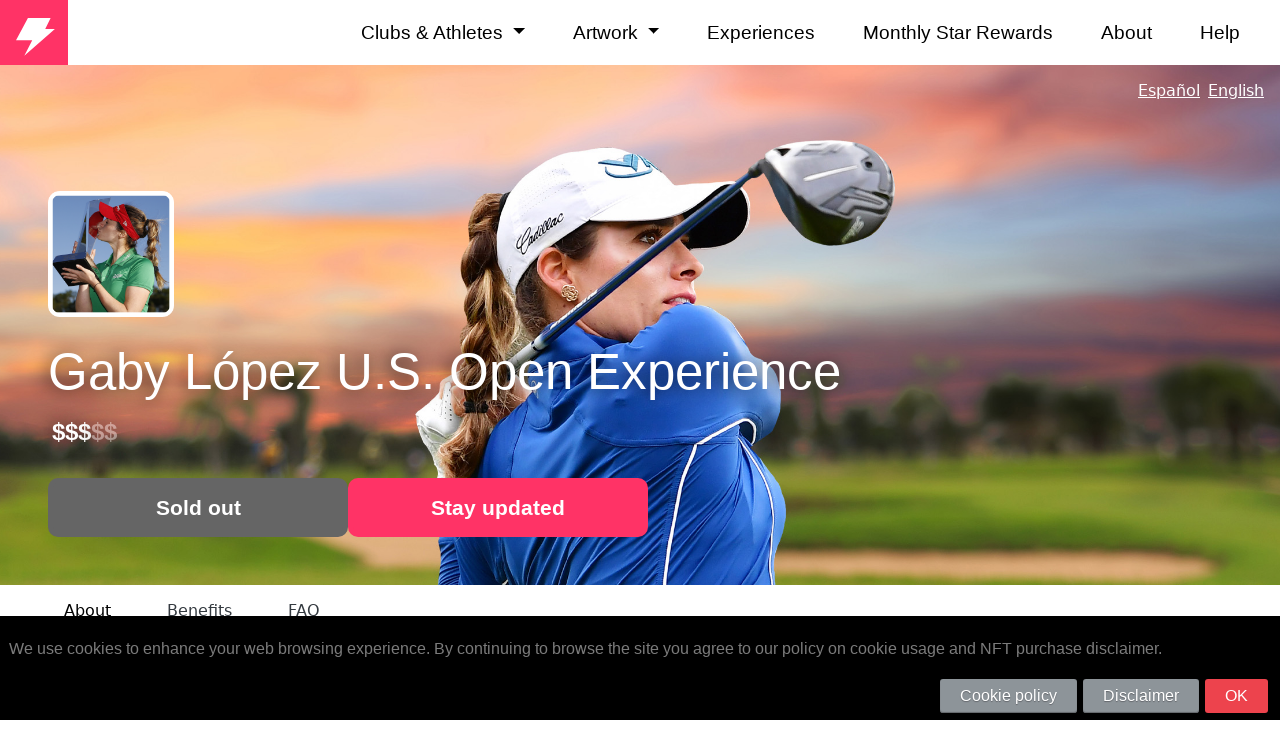

--- FILE ---
content_type: text/html; charset=UTF-8
request_url: https://heroesnftclub.com/experiences/gaby-lopez-us-open-experience
body_size: 10159
content:

<!DOCTYPE html>
<html lang="en">

<head>
	<meta charset="utf-8">
	<meta name="viewport" content="width=device-width, initial-scale=1, shrink-to-fit=no">
	<title>
		Gaby López U.S. Open Experience | Heroes NFT CLUB
	</title>
	<meta name="description" content="Join your Heroes. Grab a deeper fan experience by buying and selling collectibles from your favourite teams." />
	<meta property="og:image" content="images/hero-og.png" />
	<meta property="og:image:width" content="300" />
	<meta property="og:image:height" content="240" />
	<meta property="og:type" content="website" />
	<meta property="og:title" content="Heroes NFT CLUB" />
	<meta property="og:description" content="Join your Heroes. Grab a deeper fan experience by buying and selling collectibles from your favourite teams." />
	<link rel="icon" type="image/x-icon" href="../images/favicon.ico">
	<link href="../css/bootstrap5.min.css" rel="stylesheet">
	<link rel="stylesheet" href="https://use.typekit.net/phj0ctp.css">
	<script src="../js/bootstrap.min.js"></script>
	<link href="../css/styles-15.css" rel="stylesheet">
	<link href="https://cdnjs.cloudflare.com/ajax/libs/font-awesome/4.7.0/css/font-awesome.css" rel="stylesheet" />
	<script src="https://cdnjs.cloudflare.com/ajax/libs/ethers/5.7.2/ethers.umd.min.js"
		integrity="sha512-FDcVY+g7vc5CXANbrTSg1K5qLyriCsGDYCE02Li1tXEYdNQPvLPHNE+rT2Mjei8N7fZbe0WLhw27j2SrGRpdMg=="
		crossorigin="anonymous" referrerpolicy="no-referrer"></script>
	<script src="https://cdnjs.cloudflare.com/ajax/libs/jquery/3.6.3/jquery.min.js"
		integrity="sha512-STof4xm1wgkfm7heWqFJVn58Hm3EtS31XFaagaa8VMReCXAkQnJZ+jEy8PCC/iT18dFy95WcExNHFTqLyp72eQ=="
		crossorigin="anonymous" referrerpolicy="no-referrer"></script>
			<script src="src/shopifyButton.js"></script>
		<script src="src/shopifyButtonGallery.js"></script>
		<!-- Mint Button -->
	<script src="src/mintButton.js"></script>
	<script>
		$(document).ready(function () {
			$("#blockchain").createMintButton({
				textAfterConnected: "Mint now",
				address: "",
				price: "",
				whiteList: []			})
		})	
	</script>
	<script>
		$(document).ready(function () {
			$("#blockchain2").createMintButton({
				textAfterConnected: "Mint now",
				address: "",
				price: "",
				whiteList: []			})
		})	
	</script>
	<script>
		$(document).ready(function () {
			$("#blockchain3").createMintButton({
				textAfterConnected: "Mint now",
				address: "",
				price: "",
				whiteList: []			})
		})	
	</script>
	<!-- Google Tag Manager -->
	<script>
			(function (w, d, s, l, i) {
				w[l] = w[l] || [];
				w[l].push({
					'gtm.start': new Date().getTime(),
					event: 'gtm.js'
				});
				var f = d.getElementsByTagName(s)[0],
					j = d.createElement(s),
					dl = l != 'dataLayer' ? '&l=' + l : '';
				j.async = true;
				j.src =
					'https://www.googletagmanager.com/gtm.js?id=' + i + dl;
				f.parentNode.insertBefore(j, f);
			})(window, document, 'script', 'dataLayer', 'GTM-K7GS5KV');
	</script>
	<!-- End Google Tag Manager -->
	<script type="text/javascript">
					var productId = "<br />
<b>Warning</b>:  Undefined variable $productId in <b>/opt/bitnami/apache/htdocs/experiences/collection.php</b> on line <b>169</b><br />
";
			var price = "";
			</script>

</head>
<body>
	<!-- Google Tag Manager (noscript) -->
	<noscript><iframe src="https://www.googletagmanager.com/ns.html?id=GTM-K7GS5KV" height="0" width="0" style="display:none;visibility:hidden"></iframe></noscript>
	<!-- End Google Tag Manager (noscript) -->
	
	<div class="container-fluid fixed-top p-0">
	<nav class="navbar navbar-expand-lg navbar-light bg-nav-custom p-0">
		<a class="navbar-brand p-0 m-0" href="/"><img src="../images/logo-heroes-home.svg" alt="Hero NFTs" class="nav-brand-logo" style="height:65px"></a>
		<button class="navbar-toggler" type="button" data-toggle="collapse" data-target="#navbarNav" aria-controls="navbarNav" aria-expanded="false" aria-label="Toggle navigation">
			<span class="navbar-toggler-icon"></span>
		</button>
		<div class="collapse navbar-collapse" id="navbarNav">
			<ul class="navbar-nav navbar-nav-scroll ms-auto px-3 text-center pb-3 pb-md-0">


				<!-- DESKTOP VIEW -->
				<li class="nav-item dropdown d-none d-lg-block">
					<a class="nav-link px-4 dropdown-toggle" id="navbarDropdown" role="button" data-hover="dropdown" aria-expanded="false">
						Clubs & Athletes					</a>
					<div class="dropdown-menu" aria-labelledby="navbarDropdown">
						<a class="dropdown-item" href="/experiences/pumas">
							Pumas
						</a>
						<a class="dropdown-item" href="/experiences/mi-seleccion">
							Mi Selección
						</a>
						<a class="dropdown-item" href="/experiences/efc">
							EFC
						</a>
						<a class="dropdown-item" href="/experiences/necaxa">
							Necaxa
						</a>
						<a class="dropdown-item" href="/experiences/gaby-lopez">
							Gaby López
						</a>
						<a class="dropdown-item" href="/experiences/atlante">
							Atlante
						</a>
						<a class="dropdown-item" href="/experiences/cadiz-cf">
							Cádiz CF
						</a>
						<a class="dropdown-item" href="/experiences/bitso">
							Bitso
						</a>
					</div>
				</li>

				<li class="nav-item dropdown d-none d-lg-block">
					<a class="nav-link px-4 dropdown-toggle" id="navbarDropdown" role="button" data-hover="dropdown" aria-expanded="false" href="/sporting-artwork">
						Artwork					</a>
					<div class="dropdown-menu" aria-labelledby="navbarDropdown">
						<a class="dropdown-item" href="/experiences/menchaca">
							Menchaca
						</a>

					</div>
				</li>

				<li class="nav-item d-none d-lg-block">
					<a class="nav-link px-4" href="/experiences">
						Experiences					</a>
				</li>
				<li class="nav-item d-none d-lg-block">
					<a class="nav-link px-4" href="/star-rewards">
						Monthly Star Rewards					</a>
				</li>
				<li class="nav-item d-none d-lg-block">
					<a class="nav-link px-4" href="/about">
						About					</a>
				</li>
				<li class="nav-item d-none d-lg-block">
					<a class="nav-link px-4" href="/help">
						Help					</a>
				</li>
				<!-- DESKTOP VIEW END -->


				<!-- MOBILE VIEW -->			
				<li class="nav-item dropdown d-lg-none">
					<a class="nav-link px-4 dropdown-toggle" id="navbarDropdown" role="button" data-hover="dropdown" aria-expanded="false">
						Clubs & Athletes					</a>
				</li>
				<div class="dropdown-menu" aria-labelledby="navbarDropdown">
				</div>
				<li class="nav-item d-lg-none">
					<a class="dropdown-item" href="/experiences/pumas">
						Pumas
					</a>
				</li>
				<li class="nav-item d-lg-none">
					<a class="dropdown-item" href="/experiences/mi-seleccion">
						Mi Selección
					</a>
				</li>
				<li class="nav-item d-lg-none">
					<a class="dropdown-item" href="/experiences/efc">
						EFC
					</a>
				</li>
				<li class="nav-item d-lg-none">
					<a class="dropdown-item" href="/experiences/necaxa">
						Necaxa
					</a>
				</li>
				<li class="nav-item d-lg-none">
					<a class="dropdown-item" href="/experiences/gaby-lopez">
						Gaby López
					</a>
				</li>
				<li class="nav-item d-lg-none">
					<a class="dropdown-item" href="/experiences/atlante">
						Atlante
					</a>
				<li class="nav-item d-lg-none">
					<a class="dropdown-item" href="/experiences/cadiz-cf">
						Cádiz CF
					</a>
				</li>
				<li class="nav-item d-lg-none">
					<a class="dropdown-item" href="/experiences/bitso">
						Bitso
					</a>
				</li>
			
				<li class="nav-item d-lg-none pt-2">
					<a class="nav-link px-4" href="/experiences">
						Experiences					</a>
				</li>				
				<li class="nav-item dropdown d-lg-none pt-2">
					<a class="nav-link px-4 dropdown-toggle" id="navbarDropdown" role="button" data-hover="dropdown" aria-expanded="false" href="/sporting-artwork">
						Artwork					</a>
				</li>
				<div class="dropdown-menu" aria-labelledby="navbarDropdown">
				</div>
				<li class="nav-item d-lg-none">
					<a class="dropdown-item" href="/experiences/menchaca">
						Menchaca
					</a>
				</li>				
				<li class="nav-item d-lg-none pt-2">
					<a class="nav-link px-4" href="/star-rewards">
						Monthly Star Rewards					</a>
				</li>
				<li class="nav-item d-lg-none">
					<a class="nav-link px-4" href="/about">
						About					</a>
				</li>
				<li class="nav-item d-lg-none">
					<a class="nav-link px-4" href="/help">
						Help					</a>
				</li>
				<!-- MOBILE VIEW END -->

				<script>
					$('.menuparent > ul').prev('a').click(function(e) {
						e.preventDefault();
					});
				</script>

			</ul>
		</div>
	</nav>
</div>
	<section class="container-fluid d-flex flex-wrap flex-column justify-start px-0 hero-banner" style="margin-top:65px;
	background-image: url('images/experience-gaby-lopez-us-open-hero.jpg'); ">
				<div class="mb-auto w-100 text-end px-1">
			<div class="mb-auto w-100 text-end px-2" style="margin-top: -10px;">
				<p class="pt-4 pe-0 pe-md-1"><a class="language-nav text-white me-2" href="?language=es"><u>Español</u></a><a class="language-nav text-white" href="?language=en"><u>English</u></a></p>
			</div>
		</div>
		<div class="container px-md-4 py-3 py-md-0">
			<div class="row mt-auto h-100 p-2 py-md-5 g-4 px-1 px-md-4">
				<img class="img-fluid" src="images/collection-gabylopez-icon.png" alt="Gaby Lopez" style="width: 150px">
				<h2 class="display-4 text-white" style="text-shadow: -3px 1px 17px rgba(0,0,0,0.82);">
					Gaby López U.S. Open Experience				</h2>
				<h3 class="display-5 text-white ps-3 mt-2" style="text-shadow: -3px 1px 17px rgba(0,0,0,0.82);">
										$$$<span style="opacity:0.4">$$</span>				</h3>
				<div class="d-grid gap-4 d-md-flex">
																																										<a class="btn btn-sold-out text-center btn-fixed-width">
						Sold out						</a>
											
										<button type="button" class="btn btn-future-drops btn-fixed-width my-auto" data-bs-toggle="modal" data-bs-target="#exampleModal">Stay updated					</button>
									</div>
			</div>
		</div>
	</section>
	<section class="container-fluid text-center p-0">
		<div class="row mx-auto my-auto justify-content-center p-0" id="collections-tabs">
			<div class="container px-3 px-md-5">
				<ul class="nav nav-tabs h4 pt-2" id="myTab" role="tablist">
					<li class="nav-item pe-4" role="presentation">
						<button class="nav-link active" id="home-tab" data-bs-toggle="tab" data-bs-target="#home" type="button" role="tab" aria-controls="home" aria-selected="true">
							About						</button>
					</li>
					<li class="nav-item pe-4" role="presentation">
						<button class="nav-link" id="profile-tab" data-bs-toggle="tab" data-bs-target="#profile" type="button" role="tab" aria-controls="profile" aria-selected="false">
							Benefits						</button>
					</li>
					<li class="nav-item pe-4" role="presentation">
						<button class="nav-link" id="contact-tab" data-bs-toggle="tab" data-bs-target="#contact" type="button" role="tab" aria-controls="contact" aria-selected="false">
							FAQ						</button>
					</li>
				</ul>
			</div>
			<div class="tab-content px-0" id="myTabContent">
				<!-- Detail  -->
				<section class="tab-pane fade show active" id="home" role="tabpanel" aria-labelledby="home-tab">
					<div class="container px-3 px-md-5 mb-5">
						<div class="row g-3 pt-3">
							<div class="col-md-6 text-start pe-md-5 pt-4">
								<div class="row g-3">
									<div id="summary">
										<h3 class="display-14">
											Welcome to the Gaby López U.S. Open Experience										</h3>
										<p class="display-15 collapse mb-0" id="collapseSummary">
											Experience the 2023 U.S. Women's Open being held at the iconic Pebble Beach as an exclusive guest of Gaby López.<br><br>

In collaboration with Heroes NFT Club and Gaby López, you will get the full VIP hospitality treatment as the U.S. Women's Open is hosted at Pebble Beach for the first time.<br><br>

As part of the officially-licensed package you will get an access-all-areas course pass, which allows you to see Gaby and the golfers up close and personal as they compete to lift the trophy on the final day.<br><br>

You will also get access to The Lodge at Pebble Beach, which gives you clear views of the 18th hole from the Terrace Lounge and Patio, Card and Library rooms and the Stillwater Bar & Grill, the Lodge's premier hospitality space.<br><br>

Additionally you will get to chat personally with Gaby and she will also sign exclusive merchandise for you to take away.<br><br>

You will also receive a Heroes NFT Club merchandise bundle and automatically receive Platinum level star reward status in our monthly Heroes NFT Club star rewards draw.<br><br>

Welcome to Heroes NFT Club hospitality and stay tuned for more unbelievable events launching soon. <br><br>										</p>
										<a class="collapsed text-dark" id="collapseToggle" style="text-decoration:none; font-weight: 700" data-toggle="collapse" id="collapseToggle" href="#collapseSummary" aria-expanded="false" aria-controls="collapseSummary"></a>
									</div>
									<div class="d-flex border-top border-dark-gray border-1 pt-4">
										<div class="row g-3">
											<h3 class="display-14">
												The Benefits											</h3>
											<div class="benefit-tick p-0 m-0">
												<div class="display-15">
													<ul>
<li>VIP hospitality in The Lodge at Pebble Beach.</li>
<li>Access-all-areas pass to the championship grounds.</li>
<li>Chat with Gaby after her round and receive signed merchandise.</li>
<li>Heroes NFT Club exclusive merch bundle.</li>
<li>Platinum level star rewards status.</li>
</ul>												</div>
											</div>
										</div>
									</div>
																		<div class="d-flex border-top border-dark-gray border-1">
																			</div>
									<div class="d-flex">
																				</span>
									</div>

																																				
																											<div class="col-md-12 border border-gray-dark border-1 rounded-3 p-4 mt-4">
										<div class="row p-1">
											<h2 class=display-14>Join our team</h2>
											<p class="display-15">
																							</p>
											<div class="d-grid gap-2 mx-auto">
												<button type="button" class="btn btn-future-drops" data-bs-toggle="modal" data-bs-target="#exampleModal">
													Stay updated												</button>
											</div>
										</div>
									</div>
																	</div>
							</div>

							<div class="col-md-6 text-start ps-md-5 pt-4">
								<!-- Carousel -->
								<div id="carousel" class="carousel slide gallery" data-interval="false">
									<div class="carousel-inner rounded-3">
										<div class="carousel-item active" data-slide-number="0" data-toggle="lightbox" data-gallery="gallery" data-remote="images/experience-gaby-lopez-us-open-nft-1-new.jpg">
																						<img class="img-fluid w-100" src="images/experience-gaby-lopez-us-open-nft-1-new.jpg" alt="Gaby Lopez">
																					</div>
										<div class="carousel-item rounded-3" data-slide-number="1" data-toggle="lightbox" data-gallery="gallery" data-remote="images/experience-gaby-lopez-us-open-nft-2.jpg">
																						<img class="img-fluid w-100" src="images/experience-gaby-lopez-us-open-nft-2.jpg" alt="Gaby Lopez">
																					</div>
										<div class="carousel-item rounded-3" data-slide-number="2" data-toggle="lightbox" data-gallery="gallery" data-remote="images/experience-gaby-lopez-us-open-nft-3.jpg">
																						<img class="img-fluid w-100" src="images/experience-gaby-lopez-us-open-nft-3.jpg" alt="Gaby Lopez">
																					</div>
										<div class="carousel-item rounded-3" data-slide-number="3" data-toggle="lightbox" data-gallery="gallery" data-remote="images/experience-gaby-lopez-us-open-nft-4-new.jpg">
																						<img class="img-fluid w-100" src="images/experience-gaby-lopez-us-open-nft-4-new.jpg" alt="Gaby Lopez">
																					</div>
									</div>
									
																			
									<a class="carousel-control-next" href="#carousel" role="button" data-slide="next">
										<span class="carousel-control-next-icon" aria-hidden="true"></span>
										<span class="sr-only">Next</span>
									</a>
									<a class="carousel-fullscreen" href="#carousel" role="button">
										<span class="carousel-fullscreen-icon" aria-hidden="true"></span>
										<span class="sr-only">Fullscreen</span>
									</a>
									<a class="carousel-pause pause" href="#carousel" role="button">
										<span class="carousel-pause-icon" aria-hidden="true"></span>
										<span class="sr-only">Pause</span>
									</a>
								</div>
								<!-- Carousel Navigatiom -->
								<div id="carousel-thumbs" class="carousel slide" data-ride="carousel">
									<div class="carousel-inner">
										<div class="carousel-item active" data-slide-number="0">
											<div class="row g-2">
												<div id="carousel-selector-0" class="thumb col-3 px-1 py-2 selected" data-target="#carousel" data-slide-to="0">
													<img src="images/experience-gaby-lopez-us-open-nft-1-new.jpg" class="img-fluid rounded-3" alt="...">
												</div>
												<div id="carousel-selector-1" class="thumb col-3 px-1 py-2" data-target="#carousel" data-slide-to="1">
													<img src="images/experience-gaby-lopez-us-open-nft-2.jpg" class="img-fluid rounded-3" alt="...">
												</div>
												<div id="carousel-selector-2" class="thumb col-3 px-1 py-2" data-target="#carousel" data-slide-to="2">
													<img src="images/experience-gaby-lopez-us-open-nft-3.jpg" class="img-fluid rounded-3" alt="...">
												</div>
												<div id="carousel-selector-3" class="thumb col-3 px-1 py-2" data-target="#carousel" data-slide-to="3">
													<img src="images/experience-gaby-lopez-us-open-nft-4-new.jpg" class="img-fluid rounded-3" alt="...">
												</div>
											</div>
										</div>
									</div>
								</div>
														</div>							
						<div class="col-lg-12 col-md-12 p-0 px-2 px-md-0 pt-4 mx-auto">
							<div class="row row-cols-md-3 row-cols-lg-5 g-4 justify-content-center">

															</div>
						</div>					
			</div>
		</div>
				<div class="container-fluid mb-5 py-4" style="background-color:#EDEDED">
			<div class="row justify-content-center my-auto">
				<div class="col-md-6 p-1 p-md-5">
					<div class="videowrapper">
						<iframe src="https://www.youtube.com/embed/7fdUze7J24s" title="YouTube video player" frameborder="0" allow="accelerometer; autoplay; clipboard-write; encrypted-media; gyroscope; picture-in-picture; web-share" allowfullscreen></iframe>
					</div>
				</div>
				<div class="col-md-6 text-start justify-content-center my-auto p-1 p-md-5">
					<h1 class="display-14 pt-3">
						Welcome to the Gaby López U.S. Open Experience					</h1>
					<p class="display-15 col-md-10">
						Heroes NFT Club and Gaby Lopez have teamed up to bring you amazing golfing experiences across the globe.<br><br>

Gaby is the current leading female golfer in Mexico and one of the best in the world. She carried her nations flag in the 2020 Tokyo Olympics and her rookie year was in 2016 and the year to date is her most successful yet.<br><br>

She has 3 career victories on the LPGA tour and plays in tournaments all over the world and she has been the best female player 7 years in a row from the Bravo river in México to the Patagonia in Argentina.<br><br>

For more information on upcoming hospotaity experiences please contact <a href="mailto:hospitality@heroesnftclub.com">hospitality@heroesnftclub.com</a>					</p>
				</div>
			</div>
		</div>
				<div class="container p-0 px-md-5">
			<img class="img-fluid" alt="Gaby Lopez" src="images/experience-gaby-lopez-us-open-banner.jpg">
		</div>
		<div class="container px-md-5 pb-5">
			<div class="row g-3 pt-3">
				<div class="col-md-6 text-start px-md-3 pt-4 px-0">
					<div class="row g-3">
																																				<div class="col-md-12 border border-gray-dark border-1 rounded-3 p-4 mt-4">
							<div class="row p-1">
								<h2 class=display-14>Join our team</h2>
								<p class="display-15">
																	</p>
								<div class="d-grid gap-2 mx-auto">
									<button type="button" class="btn btn-future-drops" data-bs-toggle="modal" data-bs-target="#exampleModal">
										Stay updated									</button>
								</div>
							</div>
						</div>
											</div>
				</div>
			</div>
		</div>
	</section>
	<!-- Utility  -->
	<section class="container tab-pane fade pt-5 text-start px-3 px-md-5" id="profile" role="tabpanel" aria-labelledby="profile-tab">
		<div class="row">
			<div class="col-md-12">
				<div class="col-xl-6 col-md-12">

										<div class="row g-3 pb-5">
						<h3 class="display-14">
							The Benefits						</h3>
						<p class="display-15 py-1">
							Each NFT has specific physical benefits that you receive when you purchase a Gaby Lopez U.S. Open Experience NFT. <br><br>

These are listed below:						</p>
						<h1 class="display-15 mb-0"><strong>Benefit 1 - VIP hospitality in The Lodge at Pebble Beach</strong></h1>
<p class="display-15 mt-0">Look out over the 18th hole as you experience the best hospitality that Pebble Beach has to offer.</p>
<h1 class="display-15 mb-0"><strong>Benefit 2 - Access to the championship grounds</strong></h1>
<p class="display-15 mt-0">Watch the best female players in the world and follow Gaby on her quest for U.S. Open glory.</p>
<h1 class="display-15 mb-0"><strong>Benefit 3 - Chat to Gaby and receive exclusive signed merchandise</strong></h1>
<p class="display-15 mt-0">Ask Gaby about how she played and her hopes for the rest of the tournament and receive a piece of exclusive signed Gaby López x Heroes NFT Club merch.</p>
<h1 class="display-15 mb-0"><strong>Benefit 4 - Heroes NFT Club merch bundle</strong></h1>
<p class="display-15 mt-0">Receive a pack of Heroes NFT Club merchandise including cap, sweatshirt, t-shirt and water bottle.</p>
<h1 class="display-15 mb-0"><strong>Benefit 5 - Automatic Star Rewards platinum status</strong></h1>
<p class="display-15 mt-0">Receive platinum star rewards status giving you the opportunity to win the best prizes every month.</p>					</div>
									</div>

								<div class="col-md-6">
					<div class="row g-3 pb-5">
						<h1 class="display-14">
							Monthly Star Rewards						</h1>
						<p class="display-15">This collection activates our Star Rewards Utility.</p>
<p class="display-15">Each card has 1-3 stars engraved. Stars enter you into monthly giveaways where you can win amazing merch, tickets and prizes.</p>
<p class="display-15">The more stars you have in your digital wallet the higher the value of the prize you can win.</p>					</div>
				</div>

				<div class="col-md-12 col-lg-8 col-xl-6 border rounded-3 p-5 bg-panel-rewards mb-5">
					<div class="row gy-4 p-2">
						<div class="col-md-12 border-bottom p-0 pb-4 my-auto d-flex text-start">
							<img class="img-fluid me-3" src="images/star.svg" alt="star"><span class="display-3 text-start pt-2"><strong>
									Monthly Star Rewards								</strong></span>
						</div>
						<div class="col-md-12 border-bottom border-dark p-0 pb-4 p-0">
							<h2 class="display-13 text-start">
								Every month, you will be entered into a prize draw to win an amazing prize. The more stars you have in your digital wallet the higher the value of the prize you can win.							</h2>
						</div>
						<div class="col-md-12 border border-dark rounded-3 py-4 p-5 bg-white">
							<div class="row gy-4 p-2">
								<div class="col-6 border-bottom border-dark p-0">
									<h2 class="display-13 text-start"><strong>
											Levels										</strong></h2>
								</div>
								<div class="col-6 border-bottom border-dark p-0">
									<h2 class="display-13 text-start"><strong>
											Stars needed										</strong></h2>
								</div>
							</div>
							<div class="row gy-4 p-2">
								<div class="col-6 text-start p-0">
									<h5 class="display-13">Bronze</h5>
<h5 class="display-13">Silver</h5>
<h5 class="display-13">Gold</h5>
<h5 class="display-13">Platinum</h5>								</div>
								<div class="col-6 text-start p-0">
									<h5 class="display-13">1-14</h5>
<h5 class="display-13">15-49</h5>
<h5 class="display-13">50-99</h5>
<h5 class="display-13">100+</h5>								</div>
							</div>
						</div>
						<div class="col-md-12 pb-4 border-bottom border-dark p-0">
							<h2 class="display-13 text-start pb-4">
								When you collect stars you get:							</h2>
							<div class="p-0 join-list m-0">
								<ul class="text-start display-13 p-0 m-0 ps-5 ms-2">
									<li>Monthly access to amazing competitions</li>
<li>Win merch, tickets & amazing gear</li>
<li>Previous winners have won PS5s, AirPods & World Cup tickets</li>
<li>Get early access to future drops</li>
<li>The more stars you have the more chance to get!</li>								</ul>
							</div>
						</div>
						<div class="col-md-12 p-0">
							<h2 class="display-13 text-start pb-4">
								The draw takes place on the 1st day of every month. There are 3 prizes to win every month in each Star Reward level.							</h2>
						</div>
					</div>
				</div>
							</div>
	</section>

	<!-- FAQ  -->
	<section class="container tab-pane fade px-1 px-md-5" id="contact" role="tabpanel" aria-labelledby="contact-tab">
		<div id="collection-faq">
			<div class="container px-3 px-md-5">
				<div class="accordion" id="faq">
					<div class="card">
						<div class="card-header" id="faqhead1">
							<a href="#" class="btn btn-header-link collapsed display-14" data-toggle="collapse" data-target="#faq1" aria-expanded="true" aria-controls="faq1">What is an NFT?</a>
						</div>
						<div id="faq1" class="collapse" aria-labelledby="faqhead1" data-parent="#faq">
							<div class="card-body text-start display-15 pt-0">
								NFTs are digital assets that can be purchased, sold, and traded at will, just as you could anything else you owned. Our NFTs are different to many other NFTS though, as they have physical benefits / utilities that are linked to each NFT purchased.							</div>
						</div>
					</div>
					<div class="card">
						<div class="card-header" id="faqhead2">
							<a href="#" class="btn btn-header-link collapsed display-14" data-toggle="collapse" data-target="#faq2" aria-expanded="true" aria-controls="faq2">Why do some collections say mint?</a>
						</div>

						<div id="faq2" class="collapse" aria-labelledby="faqhead2" data-parent="#faq">
							<div class="card-body text-start display-15 pt-0">
								There are some collections that you are unable to buy with your credit or debit card. With these you have to purchase with crypto which means that they have to be minted first. The video below talks you through the process of minting.							</div>
						</div>
					</div>
					<div class="card">
						<div class="card-header" id="faqhead3">
							<a href="#" class="btn btn-header-link collapsed display-14" data-toggle="collapse" data-target="#faq3" aria-expanded="true" aria-controls="faq3">How do I buy an NFT?</a>
						</div>

						<div id="faq3" class="collapse" aria-labelledby="faqhead3" data-parent="#faq">
							<div class="card-body text-start display-15 pt-0">
								You can buy your NFT with your credit or debit card and other payment methods such as PayPal. This means it’s quick and easy and you don’t have to use cryptocurrencies to do this. Click buy now, enter your payment details and you will receive an email to confirm your order and another email which will send you to your Venly wallet where your NFT is stored.							</div>
						</div>
					</div>
					<div class="card">
						<div class="card-header" id="faqhead4">
							<a href="#" class="btn btn-header-link collapsed display-14" data-toggle="collapse" data-target="#faq4" aria-expanded="true" aria-controls="faq4">Where is my NFT stored?</a>
						</div>

						<div id="faq4" class="collapse" aria-labelledby="faqhead4" data-parent="#faq">
							<div class="card-body text-start display-15 pt-0">
								If you purchase using the “buy now” button, your NFT will be stored in your Venly Wallet. After you have purchased your NFT you will be sent an email which links through to the wallet where your NFTs are stored. The Venly Wallet is a digital place where your Heroes NFTs are securely stored.							</div>
						</div>
					</div>
					<div class="card">
						<div class="card-header" id="faqhead5">
							<a href="#" class="btn btn-header-link collapsed display-14" data-toggle="collapse" data-target="#faq5" aria-expanded="true" aria-controls="faq5">What benefits will I receive when buying an NFT from Heroes NFT Club?
</a>
						</div>

						<div id="faq5" class="collapse" aria-labelledby="faqhead5" data-parent="#faq">
							<div class="card-body text-start display-15 pt-0">
								The benefits differ based on the particular NFT that you buy. The benefits or utilities are clearly listed in the Benefits page of each collection.<br><br>
Each benefit for each collection has different frequencies depending on the NFT purchased. When you are purchasing the NFT, the frequency of the benefits / utilities will be clearly displayed.							</div>
						</div>
					</div>
					<div class="card">
						<div class="card-header" id="faqhead6">
							<a href="#" class="btn btn-header-link collapsed display-14" data-toggle="collapse" data-target="#faq6" aria-expanded="true" aria-controls="faq6">How do I know when the NFTs will be available?</a>
						</div>

						<div id="faq6" class="collapse" aria-labelledby="faqhead6" data-parent="#faq">
							<div class="card-body text-start display-15 pt-0">
								The drop dates for each NFT collection will be published on our site when they are confirmed. 							</div>
						</div>
					</div>
					<div class="card">
						<div class="card-header" id="faqhead7">
							<a href="#" class="btn btn-header-link collapsed display-14" data-toggle="collapse" data-target="#faq7" aria-expanded="true" aria-controls="faq7">What do the stars mean on my NFT?</a>
						</div>

						<div id="faq7" class="collapse" aria-labelledby="faqhead7" data-parent="#faq">
							<div class="card-body text-start display-15 pt-0">
								The stars form part of our Star Rewards program. More details can be found by clicking here.
							</div>
						</div>
					</div>
									</div>
			</div>
		</div>
		<div class="row mx-auto my-auto justify-content-center px-4 py-5">
			<h2 class="display-14 text-start pb-5 py-3">
				If you’re new to NFTs these guides can help			</h2>
			<div class="col-md-4 pt-3 px-3" style="cursor:pointer;" onclick="document.location='/about'">
				<div class="p-4 faq-card shadow d-flex flex-column">
					<div class="d-flex justify-content-center d-flex align-items-center h-100">
						<h2 class="display-7 text-white"><i>
								WHAT IS HEROES NFT CLUB?							</i></h2>
					</div>
				</div>
			</div>
			<div class="col-md-4 pt-3 px-3" style="cursor:pointer;" onclick="document.location='/help#whatisannft'">
				<div class="p-4 faq-card shadow d-flex flex-column">
					<div class="d-flex justify-content-center d-flex align-items-center h-100">
						<h2 class="display-7 text-white"><i>
								WHAT'S AN NFT?							</i></h2>
					</div>
				</div>
			</div>
			<div class="col-md-4 pt-3 px-3" style="cursor:pointer;" onclick="document.location='/help#howdoibuy'">
				<div class="p-4 faq-card shadow d-flex flex-column">
					<div class="d-flex justify-content-center d-flex align-items-center h-100">
						<h2 class="display-7 text-white"><i>
								HOW DO I BUY?							</i></h2>
					</div>
				</div>
			</div>
		</div>
	</section>
	</div>
	</div>
	</section>



	<!--fix for summary toggle -->
	<script>
	document.addEventListener("DOMContentLoaded", function() {
		var collapseSummary = document.getElementById("collapseSummary");
		var collapseToggle = document.getElementById("collapseToggle");
		var content = collapseSummary.innerText || collapseSummary.textContent;
		if (content.length < 212) {
			collapseToggle.style.display = "none";
			collapseSummary.classList.add("noheight");
		} else {
			collapseToggle.style.display = ""; 
			collapseToggle.setAttribute('href', '#collapseSummary');
			collapseToggle.setAttribute('aria-expanded', 'false');
			collapseToggle.setAttribute('data-toggle', 'collapse');
		}
	});
	</script>

	<script>
		if ($('#videoElement').length > 0) {
			$('body').on('click touchstart', function() {
				const videoElement = document.getElementById('videoElement');
				if (!videoElement.playing) {
					videoElement.play();
				}
			});
		}
	</script>


	<!-- Join Modal -->
<div class="modal fade text-center" id="exampleModal" tabindex="-1" aria-labelledby="exampleModalLabel" aria-hidden="true">
	<div class="modal-dialog modal-lg modal-dialog-centered">
		<div class="modal-content p-0 m-0">
			<div class="modal-header border-0">
				<button type="button" class="btn-close" data-bs-dismiss="modal" aria-label="Close"></button>

			</div>
			<div class="modal-body p-0 m-0">
				<div class="row g-3 justify-content-center">
					<img class="img-fluid" alt="Mexico" src="images/heroes-nft-club-blue.png" style="width:170px">
					<h2 class="display-16"><i>STAY UPDATED AND UNLOCK UNBELIEVABLE SPORTING BENEFITS</i></h2>
					<p class="display-15 px-5">Become a member of Heroes NFT Club and get exclusive access to one-of-a-kind sporting experiences</p>
				</div>
				<div class="join-modal-bg">
					<div class="row mx-auto justify-content-center my-auto">
						<div class="col-md-12 mx-auto my-auto justify-content-center text-left pt-5 ps-4">


							<form action="https://heroesnftclub.us10.list-manage.com/subscribe/post?u=35bf5c9ddabdba4915574b0d0&amp;id=202010d0c9&amp;f_id=0066d0e5f0" method="post" id="mc-embedded-subscribe-form" name="mc-embedded-subscribe-form">
								<div id="contact-form">
									<input type="name" placeholder="Name" name="FNAME" class="signupemail-fomo2 my-2" id="mce-FNAME" required>
								</div>
								<div id="contact-form2">
									<input type="email" placeholder="Email" name="EMAIL" class="signupemail-fomo2 my-3" id="mce-EMAIL" required>
								</div>								

								<div id="mce-responses" class="clear">
									<div class="response" id="mce-error-response" style="display:none"></div>
									<div class="response display-1" id="mce-success-response" style="display:none"></div>
								</div> <!-- real people should not fill this in and expect good things - do not remove this or risk form bot signups-->
								<div style="position: absolute; left: -5000px;" aria-hidden="true"><input type="text" name="b_35bf5c9ddabdba4915574b0d0_202010d0c9" tabindex="-1" value=""></div>
								<div class=""><input type="submit" value="Stay updated" name="subscribe" id="mc-embedded-subscribe" class="btn btn-primary text-white mt-4" onclick="goog_report_conversion ('keep-in-touch'"></div><br><br>
							</form>

							<p class="display-terms text-white p-0 text-center mx-auto">By clicking join now, you agree to our <a class="text-white" href="https://www.heroesnftclub.com/terms-and-conditions"><u>Terms</u></a>. Learn how we collect, use and share your data in our <a class="text-white" href="https://www.heroesnftclub.com/privacy-policy"><u>Privacy Policy,</u></a> and how we use cookies in our <a class="text-white" href="https://www.heroesnftclub.com/cookie-policy"><u>Cookie Policy</u></a></p>
						</div>
					</div>
				</div>
			</div>
		</div>
	</div>
</div>	<section class="bg-join-discord py-5 py-md-0 my-0 px-3 px-md-5">
	<div class="container py-0 px-3">
		<div class="row py-0">
			<div class="col-md-6 justify-content-center my-auto h-100 text-center text-md-start">
				<h1 class="display-2 py-4 pt-md-5 text-white text-start pt-2"><i>JOIN OUR DISCORD CHANNEL</i></h1>
				<h2 class="display-8 text-white col-md-10 text-start pb-4">As the Heroes NFT Club community continues to grow, why not join us on Discord?<br><br>Click below to chat with other fans and members who will answer your questions.</h2>
				<img class="img-fluid" src="/images/discord-large.svg" alt="Discord" style="width: 80px">
				<a href="https://discord.com/invite/tytNeAumJ2" target="_blank" class="btn btn-primary early-access-button text-color-3 align-middle text-center ms-4 mt-4 mb-4">Join Discord</a>
			</div>
			<div class="col-md-6 p-0 m-0">
				<img class="img-fluid" src="/images/join-heroes-image.png" alt="Discord Heroes NFT Club">
			</div>
		</div>
	</div>
</section>	
	<footer class="container-fluid footer text-white px-0 px-md-5">
		<div class="px-4">
			<div class="row border-bottom py-4">
					<div class="col-md-6 pt-5">
					<h1 class="display-9"><i>BECOME A HERO</i></h1>
					<h5 class="display-10 col-md-10">Membership of the Heroes NFT Club gets you exclusive access to all the latest news, drop alerts, competitions and prizes.</h5>
					<button type="button" class="btn btn-primary align-middle text-center mt-4" data-bs-toggle="modal" data-bs-target="#exampleModal">
					Stay updated					</button>
				</div>
				<div class="col-md-6 pt-5">
					<h1 class="display-9"><i>KEEP UPDATED</i></h1>
					<h5 class="display-10">Stay connected across all our social channels so you don’t miss a thing!</h5>
					<div class="text-center text-md-start pt-5">						
						<a href="https://twitter.com/HeroesNFTClub" target="_blank" class="text-color-3"><img alt="Twitter" class="img-fluid p-1" src="/images/social-twitter.svg" style="height: 50px;"></a>
						<a href="https://discord.com/invite/tytNeAumJ2" target="_blank" class="text-color-3"><img alt="Discord" class="img-fluid p-1" src="/images/social-discord.svg" style="height: 50px;"></a>
						<a href="https://www.instagram.com/heroesnftclub/" target="_blank" class="text-color-3"><img alt="Instagram" class="img-fluid img_face p-1" src="/images/social-instagram.svg" style="height: 50px;"></a>
						<a href="https://www.tiktok.com/@heroesnftclub" target="_blank" class="text-color-3"><img alt="TikTok" class="img-fluid p-1" src="/images/social-tiktok.svg" style="height: 50px;"></a>
						<a href="https://facebook.com/heroesnftclub" target="_blank" class="text-color-3"><img alt="Facebook" class="img-fluid p-1" src="/images/social-facebook.svg" style="height: 50px;"></a>
						<a href="https://www.youtube.com/@heroesnftclub" target="_blank" class="text-color-3"><img alt="Youtube" class="img-fluid p-1" src="/images/social-youtube.png" style="height: 50px;"></a>						
					</div>
				</div>
			</div>
			<div class="row border-bottom py-4">
				<div class="col-md-6">
					<img alt="Discord" class="img-fluid" src="/images/heroes-white.png">
					<h5 class="display-10 col-md-10 pt-4">We are Heroes NFT Club a dedicated Web3 sports platform offering you a deeper fan experience through buying, collecting and trading NFTs.</h5>
				</div>
				<div class="col-md-6 pt-4">
					<div class="row">
						<div class="col-md-6 text-white">
							<div class="row gy-2">
								<h3 class="display-11"><i>RESOURCES</i></h3>
								<!--<a href="/join" class="display-12 text-white"></a>-->
								<a href="/about" class="display-12 text-white">About</a>
								<a href="/help" class="display-12 text-white">Help</a>
							</div>
						</div>
						<div class="col-md-6 text-white pt-5 pt-md-0">
							<div class="row gy-2">
								<h3 class="display-11"><i>DISCOVER</i></h3>
								<a href="/" class="display-12 text-white">Home</a>
								<a href="/experiences/" class="display-12 text-white">Experiences</a>
								<a href="/discover" class="display-12 text-white">Discover</a>
								<a href="/star-rewards" class="display-12 text-white">Monthly Star Rewards</a>
							</div>
						</div>
					</div>
				</div>
			</div>
			<div class="row pt-4">
				<div class="col-md-12 mx-auto text-start pb-3 p-0">
					<p class="copyright-text text-white">By using this site, you agree to our <a class="text-white" href="https://www.heroesnftclub.com/privacy-policy"><u>Privacy Policy,</u></a> <a class="text-white" href="https://www.heroesnftclub.com/terms-and-conditions"><u>Terms and Conditions</u></a>, <a class="text-white" href="https://www.heroesnftclub.com/cookie-policy"><u>Cookie Policy</u></a> and <a class="text-white" href="https://www.heroesnftclub.com/disclaimer"><u>Disclaimer</u></a></p>
				</div>
			</div>
	</footer>
	
	
	<script src="https://cdn.jsdelivr.net/npm/popper.js@1.14.3/dist/umd/popper.min.js" integrity="sha384-ZMP7rVo3mIykV+2+9J3UJ46jBk0WLaUAdn689aCwoqbBJiSnjAK/l8WvCWPIPm49" crossorigin="anonymous"></script>
	<script src="https://cdn.jsdelivr.net/npm/bootstrap@4.1.3/dist/js/bootstrap.min.js" integrity="sha384-ChfqqxuZUCnJSK3+MXmPNIyE6ZbWh2IMqE241rYiqJxyMiZ6OW/JmZQ5stwEULTy" crossorigin="anonymous"></script>
	<script type='text/javascript' src='../js/cookie-policy.js'></script></body>

</html>

--- FILE ---
content_type: text/css
request_url: https://heroesnftclub.com/css/styles-15.css
body_size: 5881
content:
 /******BOOTSTRAP CLASS OVERRIDES******/
 .rounded-3 {
   border-radius: 10px !important
 }

 .custom-toggler .navbar-toggler-icon {
   border-color: #ff3366 !important;
   color: #ff3366 !important;
 }

 .custom-toggler.navbar-toggler {
   border-color: #ff3366 !important;
   border: solid 2px
 }

 .navbar-light .navbar-toggler-icon {
   background-image: url("data:image/svg+xml;charset=utf8,%3Csvg viewBox='0 0 32 32' xmlns='http://www.w3.org/2000/svg'%3E%3Cpath stroke='rgba(255,0,0, 1)' stroke-width='2' stroke-linecap='round' stroke-miterlimit='10' d='M4 8h24M4 16h24M4 24h24'/%3E%3C/svg%3E");
 }

 a[type='button'] {
   -webkit-appearance: none;
   -moz-appearance: none;
   appearance: none;

 }

 /******MAIN CONTAINER WIDTH ******/

 @media (min-width: 768px) {
   .container {
     max-width: 1000px 
   }
 }
 
 @media (min-width: 1200px) {
   .container {
     max-width: 1350px
   }
 }


 /******NAVIGATION******/

 .nav-brand-logo {
   height: 88px
 }

 .navbar-light .navbar-nav .nav-link {
   color: #000000;
   font-family: Helvetica, Sans-Serif;
   font-weight: 500;
   font-style: normal;
   font-size: 1.2em;
 }

 @media (max-width: 576px) {
   .navbar-light .navbar-nav .nav-link {
     font-size: 1.2rem;
   }

   .nav-item {
     font-size: 0.8rem;
   }

 }




 .navbar-light .navbar-nav .nav-link:focus,
 .navbar-light .navbar-nav .nav-link:hover {
   color: #00CEFF;
 }

 .bg-custom-nav {
   background-color: #ffff;
   opacity: 0.95;
 }

 .bg-nav-custom {
   background-color: rgba(255, 255, 255, 0.95);

 }

 .dropdown-menu {
   border: none;

 }

 .dropdown-item {
   font-family: Helvetica, Sans-Serif;
   font-weight: 500;
   font-style: normal;
   font-size: 1.1em;
   padding: 3px 24px;
 }

 .dropdown-item:hover {
   background: none;
   color: #00CEFF;
 }

 @media only screen and (min-width: 768px) {
   .dropdown:hover .dropdown-menu {
     display: block;
     margin-top: 0;
   }
 }

 .join-magenta {
   color: #ff3366 !important;
 }

 .join-magenta:hover {
   color: #00CEFF !important;
 }

 /*******HERO BANNER*******/

 .hero-bg {
   background-repeat: no-repeat;
   background-position: center center;
   background-size: cover;
   padding: 0px 0px 0px;
   background: #010181;
   height: 100%;
   width: 100%;

 }

 .streams-headline-banner {
   min-height: 50vh;
   padding: 0px 0px 0px
 }

 @media (min-width: 168px) {
   #background-video {
     width: 100%;
     height: 100%;
     object-fit: contain;
     position: absolute;
     background-position: center center;
     z-index: 0
   }
 }

 /* Video Popout Modal
 /* ************************** */

 .modal-dialog-video {
   max-width: 1000px;
   margin: 30px auto;
   top: 25%;
   transform: translate(-50%, -50%);
 }

 .modal-body-video {
   position: relative;
   padding: 0px;
 }

 .close-video {
   position: absolute;
   right: -2px;
   top: -10px;
   z-index: 9999;
   font-size: 2rem;
   font-weight: normal;
   color: #fff;
   opacity: 1;
   background: none;
   border: none;
 }

 @media (max-width: 768px) {
   .close-video {
     top: -10px;
     right: -30px;
   }
 }

 .modal-header {
   border-bottom: 0 none;
 }

 .modal-footer {
   border-top: 0 none;
 }

 /* Video Popout Modal
  /* ************************** */

 .display-1 {
   font-family: bebas-neue-pro-semiexpanded, sans-serif;
   font-weight: 600;
   font-style: normal;
   font-size: 6.0em;
   line-height: 1.0em
 }

 @media (max-width: 768px) {
   .display-1 {
     font-size: 3.9em;
     line-height: 1.1em
   }
 }

 .display-2 {
   font-family: bebas-neue-pro-semiexpanded, sans-serif;
   font-weight: 600;
   font-style: normal;
   font-size: 5.0em;
   line-height: 1.0em
 }

 @media (max-width: 768px) {
   .display-2 {
     font-size: 2.9em;
     line-height: 1.1em
   }
 }

 .display-3 {
   font-family: "Helvetica Neue", Helvetica, Arial, sans-serif;
   font-weight: 400;
   font-style: normal;
   font-size: 1.7rem;
   line-height: 1.5em
 }

 @media (max-width: 768px) {
   .display-3 {
     font-size: 1.1rem;
     line-height: 1.1em
   }
 }

 .display-4 {
   font-family: "Helvetica Neue", Helvetica, Arial, sans-serif;
   font-weight: 500;
   font-style: normal;
   font-size: 3.2rem;
   line-height: 1.2em
 }

 @media (max-width: 768px) {
   .display-4 {
     font-size: 2.2rem;
     line-height: 1.2em
   }
 }


 .display-5 {
   font-family: "Helvetica Neue", Helvetica, Arial, sans-serif;
   font-weight: 600;
   font-style: normal;
   font-size: 1.5rem;
   line-height: 1.2e;
   padding-left: 3px
 }

 @media (max-width: 768px) {
   .display-5 {
     font-size: 1.0rem;
     line-height: 1.2em
   }
 }


 .display-6 {
   font-family: "Helvetica Neue", Helvetica, Arial, sans-serif;
   font-weight: 400;
   font-style: normal;
   font-size: 1.9rem;
   line-height: 1.2em
 }

 @media (max-width: 768px) {
   .display-6 {
     font-size: 1.0rem;
     line-height: 1.2em
   }
 }

 .display-7 {
   font-family: bebas-neue-pro-semiexpanded, sans-serif;
   font-weight: 600;
   font-style: normal;
   font-size: 2.5rem;
   line-height: 1.2em
 }

 @media (max-width: 768px) {
   .display-7 {
     font-size: 2.2em;
     line-height: 1.2em
   }
 }

 .display-8 {
   font-family: "Helvetica Neue", Helvetica, Arial, sans-serif;
   font-weight: 400;
   font-style: normal;
   font-size: 1.6rem;
   line-height: 1.4em
 }

 @media (max-width: 768px) {
   .display-8 {
     font-size: 1.3rem;
     line-height: 1.4rem
   }
 }

 .see-all {
   color: #FF3366;
   text-decoration: none !important;
 }

 .see-all:hover {
   color: #0d6efd;

 }


 .btn-primary {
   font-family: "Helvetica Neue", Helvetica, Arial, sans-serif;
   font-weight: 600;
   font-style: normal;
   font-size: 1.8em;
   border: solid 5px;
   border-radius: 10px;
   border-color: #FF3366;
   background-color: #FF3366;
   padding: 5px 5px 5px;
   width: 320px
 }

 @media (max-width: 768px) {
   .btn-primary {
     width: 220px;
     font-size: 1.2em;
   }
 }

 .btn-secondary {
   font-family: "Helvetica Neue", Helvetica, Arial, sans-serif;
   font-weight: 600;
   font-style: normal;
   font-size: 1.8em;
   border: solid 5px;
   border-radius: 10px;
   border-color: #FF3366;
   background-color: #ffff;
   padding: 5px 5px 5px;
   width: 320px;
   color: #FF3366;
   ;
 }

 .btn-secondary:hover {
   background-color: #fff;
   color: #0d6efd;
   border-color: #0d6efd;
 }

 @media (max-width: 768px) {
   .btn-secondary {
     width: 220px;
     font-size: 1.2em;
   }
 }

 .btn-opensea {
   font-family: "Helvetica Neue", Helvetica, Arial, sans-serif;
   font-weight: 600;
   font-style: normal;
   font-size: 1.4em;
   border: solid 5px;
   border-radius: 10px;
   border-color: #407FDB;
   background-color: #407FDB;
   padding: 9px 0px 9px;
   width: 320px;
   color: #ffff;
 }

 .btn-opensea:hover {
   background-color: #FF3366;
   color: #ffff;
   border-color: #FF3366;
 }

 @media (max-width: 768px) {
   .btn-opensea {
     width: 220px;
     font-size: 1.2em;
   }
 }


 .btn-collection-detail {
   font-family: "Helvetica Neue", Helvetica, Arial, sans-serif;
   font-weight: 600;
   font-style: normal;
   font-size: 1.4em;
   border: solid 5px;
   border-radius: 10px;
   border-color: #ffff;
   background-color: #ffff;
   padding: 9px 0px 9px;
   width: 320px;
   color: #FF3366;
 }

 .btn-collection-detail:hover {
   background-color: #FF3366;
   color: #fff;
   border-color: #FF3366;
 }

 @media (max-width: 768px) {
   .btn-collection-detail {
     width: 220px;
     font-size: 1.2em;
   }
 }


 .btn-join {
   font-family: "Helvetica Neue", Helvetica, Arial, sans-serif;
   font-weight: 600;
   font-style: normal;
   font-size: 1.4em;
   border: solid 5px;
   border-radius: 10px;
   border-color: #FF3366;
   background-color: #FF3366;
   padding: 9px 0px 9px;
   width: 320px;
   color: #fff
 }

 @media (max-width: 768px) {
   .btn-join {
     width: 220px;
     font-size: 1.2em;
   }
 }

 .btn-mint-now {
   font-family: "Helvetica Neue", Helvetica, Arial, sans-serif;
   font-weight: 600;
   font-style: normal;
   font-size: 1.4em;
   border: solid 5px;
   border-radius: 10px;
   border-color: #D033FF;
   background-color: #D033FF;
   padding: 9px 0px 9px;
   width: 320px;
   color: #ffff;
 }

 .btn-mint-now:hover {
   background-color: #FF3366;
   color: #ffff;
   border-color: #FF3366;
 }

 @media (max-width: 768px) {
   .btn-mint-now {
     width: 220px;
     font-size: 1.2em;
   }
 }

 /*******COOKIE POPUP*******/


 #okCookie {
   background-color: black;
   color: #7b7b7b;
   position: fixed;
   bottom: 0;
   left: 0;
   width: 100%;
   padding: 9px;
   padding-top: 15px;
   padding-bottom: 4px;
   font-family: sans-serif;
   -moz-box-sizing: border-box;
   -webkit-box-sizing: border-box;
   box-sizing: border-box;
   border-top: 1px solid #000;
   z-index: 99;
 }

 #okCookie p {
   margin: 0 0 10px 0;
   float: left;
   padding: 5px 0px;
   width: 100%
 }

 #okCdisclaimer {
   padding: 05px 20px;
   float: right;
   margin: 3px;

   text-decoration: none;
   border-radius: 3px;
   color: white;
 }

 #okCookie #okClose,
 #okCookie #okCprivacy {
   padding: 05px 20px;
   float: right;
   margin: 3px;
   text-decoration: none;
   border-radius: 3px;
   color: white;
 }

 #okCookie #okClose {
   background-color: #ED434D;
   text-shadow: 0px 1px 1px #ED434D;

 }



 #okCookie #okClose:hover {
   background-color: #bcbec0
 }

 #okCookie #okCprivacy {
   background-color: #8D9499;
   text-shadow: 0px 1px 1px #63666B;
   box-shadow: inset 0px -1px 1px #63666B;
 }

 #okCdisclaimer {

   background-color: #8D9499;
   text-shadow: 0px 1px 1px #63666B;
   box-shadow: inset 0px -1px 1px #63666B;

 }

 #okCookie #okCprivacy:hover {
   background-color: #a0a8ae
 }


 /*******CAROUSEL*******/


 .carousel-control-next,
 .carousel-control-prev {
   width: 300px;
   height: 200px;
   opacity: 100;
   margin-top: auto;
   margin-bottom: auto
 }

 .carousel-control-prev-icon {
   width: 100px;
   height: 100px;
   margin-left: -40px;
   background-image: url(../images/left-icon-2.svg);
   color: rgba(255, 255, 255, 0);
   -webkit-filter: drop-shadow(0px 0px 10px #aaa);
   filter: drop-shadow(0px 0px 10px #999);

 }

 .carousel-control-next-icon {
   width: 100px;
   height: 100px;
   margin-right: -40px;
   background-image: url(../images/right-icon-2.svg);
   color: rgba(255, 255, 255, 0);
   -webkit-filter: drop-shadow(0px 0px 10px #aaa);
   filter: drop-shadow(0px 0px 10px #999);
 }

 @media (max-width: 1199px) {

   .carousel-control-next,
   .carousel-control-prev {
     width: 100px;
     height: 100px;
     margin-top: auto;
     margin-bottom: auto
   }

   .carousel-control-prev-icon {
     width: 50px;
     height: 50px;
     margin-left: -65px;

   }

   .carousel-control-next-icon {
     width: 50px;
     height: 50px;
     margin-right: -65px;

   }
 }

 .boxshadow {
   -webkit-box-shadow: -2px 0px 28px 0px rgba(0, 0, 0, 0.75);
   -moz-box-shadow: -2px 0px 28px 0px rgba(0, 0, 0, 0.75);
   box-shadow: -2px 0px 28px 0px rgba(0, 0, 0, 0.75);
   z-index: 1;
 }

 .collections-card {
   background-color: #030575;
   background-repeat: no-repeat;
   background-position: center center;
   background-size: cover;
   border-radius: 1.2rem;
   border: none;
   height: 750px;
   overflow: hidden
 }


 @media (max-width: 768px) {
   .collections-card {
     background-size: cover;
     background-position: 50% 50%;

   }
 }


 .rounded-card-top {
   border-radius: 0.75rem 0.75rem 0.00rem 0.0rem
 }




 .accordion-button:not(.collapsed) {
   color: #000000;
   box-shadow: inset 0 -1px 0 rgb(0 0 0 / 13%);

 }

 .accordion-button {
   border: none;
   z-index: 3;
   outline: 0;
   box-shadow: none;
 }

 .accordion-button:focus {
   z-index: 3;
   border: none;
   outline: 0;
   box-shadow: 0 0 0 0.0rem rgb(13 110 253 / 25%);
 }

 .accordion-item {
   background-color: #fff;
   border: 1px solid rgba(0, 0, 0, 1);

 }

 .opensea-button {
   background-color: #FF3366;
   border-radius: 0em 0em 0.7em 0.7em;
   font-family: bebas-neue-pro-semiexpanded, sans-serif;
   font-weight: 600;
   font-style: normal;
   font-size: 1.8em;
   line-height: 1.0em
 }

 .opensea-button:hover {
   background-color: #0d6efd;

 }


 .faq-card {
   background: #080729;
   background-image: url("../images/faq-black-panel.jpg");
   background-repeat: no-repeat;
   background-position: center center;
   background-size: cover;
   padding: 0px 0px 0px;
   height: 380px;
   width: 100%;
   border-radius: 15px
 }

 .bg-join-discord {
   background-color: #030575
 }

 /*******FOOTER*******/


 .footer {
   background-color: black;
 }

 .display-9 {
   font-family: bebas-neue-pro-semiexpanded, sans-serif;
   font-weight: 600;
   font-style: normal;
   font-size: 3.4em;
   line-height: 1.4em
 }

 @media (max-width: 768px) {
   .display-9 {
     font-size: 2.9em;
     line-height: 1.1em
   }
 }


 .display-10 {
   font-family: "Helvetica Neue", Helvetica, Arial, sans-serif;
   font-weight: 400;
   font-style: normal;
   font-size: 1.3rem;
   line-height: 1.2em
 }

 @media (max-width: 768px) {
   .display-10 {
     font-size: 1.3rem;
     line-height: 1.4rem
   }
 }

 .display-11 {
   font-family: bebas-neue-pro-semiexpanded, sans-serif;
   font-weight: 500;
   font-style: normal;
   font-size: 2.1rem;
   line-height: 1.4em
 }

 @media (max-width: 768px) {
   .display-11 {
     font-size: 1.5rem;
     line-height: 1.5rem
   }
 }

 .display-12 {
   font-family: "Helvetica Neue", Helvetica, Arial, sans-serif;
   font-weight: 400;
   font-style: normal;
   font-size: 1.2rem;
   line-height: 1.4em;
   text-decoration: none
 }

 @media (max-width: 768px) {
   .display-12 {
     font-size: 1.2rem;
     line-height: 1.2rem
   }
 }


 .copyright-text {
   font-family: "Helvetica Neue", Helvetica, Arial, sans-serif;
   font-weight: 400;
   font-style: normal;
   font-size: 0.7rem;
   line-height: 1.4em;

 }

 @media (max-width: 768px) {
   .copyright-text {
     font-size: 0.7rem;
     line-height: 1.2rem
   }
 }



 @media (min-width: 168px) {
   .signupemail {
     width: 320px;
     border: 1px solid #ffffff;
     padding: 30px;
     height: 58px;
     border-radius: 10px 10px 10px 10px;
     outline: none;
     color: #000000;
     font-family: trade-gothic-next, sans-serif;
     font-weight: 400;
     font-size: 1.4em;
     line-height: 2.0em;
     text-align: left;
     background-color: #ffffff;

   }
 }

 @media (max-width: 768px) {
   .signupemail {
     width: 100%;
     height: 50px;
     font-size: 1.0em;
     padding-left: 15px;
   }
 }

 ::placeholder {
   /* Chrome, Firefox, Opera, Safari 10.1+ */
   color: #939393;
   font-weight: 700;
   opacity: 1;
   /* Firefox */
 }

 /*******JOIN PAGE*******/


 .hero-bg-join {
   background: #080729;
   background-image: url("../images/join-hero-background.jpg");
   background-repeat: no-repeat;
   background-position: center center;
   background-size: cover;
   padding: 0px 0px 0px;
   height: 100%;
   width: 100%;
 }

 .streams-headline-banner-join {
   min-height: 60vh;
   padding: 0px 0px 0px
 }


 .display-1-join {
   font-family: bebas-neue-pro-semiexpanded, sans-serif;
   font-weight: 600;
   font-style: normal;
   font-size: 5.3em;
   line-height: 1.0em
 }

 @media (max-width: 768px) {
   .display-1-join {
     font-size: 3.9em;
     line-height: 1.1em
   }
 }

 @media (min-width: 168px) {
   .signup-button-fomo2 {
     width: 300px;
     padding: 5px;
     height: 90px;
     border-radius: 0px 0px 0px 0px;
     outline: none;
     font-family: bebas-neue-pro, sans-serif;
     font-weight: 700;
     font-size: 3.2em;
     text-align: center;
     background-color: #000000;
   }
 }

 @media (max-width: 768px) {
   .signup-button-fomo2 {
     width: 220px;
     height: 75px;
     font-size: 1.9em;
   }
 }

 .signup-button-fomo2:hover {
   background-color: #FF3366;
   color: white;

 }

 @media (min-width: 168px) {
   .signupemail-fomo2 {
     width: 100%;
     max-width: 550px;
     border: 1px solid #ffffff;
     padding: 30px;
     height: 60px;
     border-radius: 5px 5px 5px 5px;
     outline: none;
     color: #000000;
     font-family: trade-gothic-next, sans-serif;
     font-weight: 400;
     font-size: 1.4em;
     line-height: 2.0em;
     text-align: left;
     background-color: #ffffff;

   }
 }

 @media (max-width: 768px) {
   .signupemail-fomo2 {
     width: 100%;
     height: 50px;
     font-size: 1.0em;
     padding-left: 15px;
   }
 }

 ::placeholder {
   /* Chrome, Firefox, Opera, Safari 10.1+ */
   color: #939393;
   font-weight: 700;
   opacity: 1;
   /* Firefox */
 }

 @media (max-width: 768px) {
   .bullets {
     width: 70px;
     padding-top: 40px;
     padding-bottom: 40px
   }
 }

 .signup-bg {
   background-color: #760077;

 }

 .accordion .card-header-new:after {
   font-family: 'FontAwesome';
   content: "\f077";
   float: right;
   font-size: 1.4rem;
   font-weight: 700;
   color: #939393;
 }

 .accordion .card-header-new.collapsed:after {
   /* symbol for "collapsed" panels */
   content: "\f078";
   font-size: 1.4rem;
   font-weight: 700;
   color: #939393;
 }

 @media (min-width: 168px) {

   .card-header-new {
     font-size: 1.2rem;
     padding-left: 30px;
     padding-right: 30px;
     padding-top: 8px;
     padding-bottom: 8px;
     border: 0px;
     background-color: #ffffff
   }

   .card-title-new {
     font-size: 1.4rem;
     color: #939393;
   }

   .card-body-new {
     font-size: 1.4rem;
     padding: 30px;
     color: #939393;
   }

   input[type=checkbox] {
     vertical-align: middle;
     transform: scale(1.9);
     border-radius: 0;
     vertical-align: middle;
     float: right;

   }

   .display-terms {
     width: 100%;
   }

 }

 @media (max-width: 768px) {

   .card-header-new {
     font-size: 0.8rem;
     padding-left: 13px;
     padding-right: 13px;
     padding-top: 14px;
     padding-bottom: 14px;
     background-color: #ffffff
   }

   .card-title-new {
     font-size: 1.0rem;
   }

   .card-body-new {
     font-size: 1.1rem;
     padding: 13px;
   }

   input[type=checkbox] {
     vertical-align: middle;
     transform: scale(1.5);
     border-radius: 0;
     vertical-align: middle;
     float: right;


   }

   .display-terms {
     width: 100%
   }
 }

 .option-text {
   font-weight: 400;
 }

 .option-interest {
   padding-top: 1px;
   padding-bottom: 1px;
   margin-top: 1px;
   margin-bottom: 1px;
 }

 @media (min-width: 168px) {
   .signupemail-dropdown {
     width: 550px;
     border: 1px solid #ffffff;
     border-radius: 5px 5px 5px 5px;
     outline: none;
     font-family: trade-gothic-next, sans-serif;
     font-size: 1.4em;
     line-height: 2.0em;
     text-align: left;
     background-color: #ffffff;
     color: #6c6c6c;
     font-weight: 700;
     opacity: 1;

   }
 }

 @media (max-width: 768px) {
   .signupemail-dropdown {
     width: 100%;
     font-size: 1.0em;

   }
 }

 .option-interest label {
   margin-bottom: 0px
 }

 .display-terms {
   font-size: 0.9rem
 }

 .bg-heroes-midnight {
   background-color: #030575
 }

 .join-image-panel-lower {
   background: #080729;
   background-repeat: no-repeat;
   background-position: center center;
   background-size: cover;
   padding: 0px 0px 0px;
   width: 100%;
   height: 350px
 }

 .rounded-card {
   border-radius: 1.0rem 1.0rem 1.0rem 1.0rem;
   overflow: hidden
 }

 .join-list ul {
   list-style: none;
   padding-left: 5.0rem;
 }

 @media (max-width: 768px) {
   .join-list ul {
     list-style: none;
     padding-left: 4.0em;
   }

 }

 .join-list li {
   padding-left: 0em;
   position: relative;
   margin-left: 0px;
   margin-bottom: 25px
 }

 @media (max-width: 768px) {

   .join-list li {
     margin-bottom: 35px
   }
 }

 .join-list li:before {
   content: "\f058";
   /* FontAwesome Unicode */
   font-family: 'FontAwesome';
   font-size: 2.3rem;
   line-height: 1.6;
   position: absolute;
   display: inline-block;
   color: #ADD9F4 !important;
   margin-left: -50px;
   /* same as padding-left set on li */
   width: 1.3em;
   /* same as padding-left set on li */
   height: 50px;
   transform: translate(-20%, -22%);
 }

 @media (max-width: 768px) {
   .join-list li:before {
     transform: translate(8%, -22%);
     font-size: 1.8rem;
   }
 }







 /*******ABOUT PAGE*******/


 .hero-bg-about {
   background: #080729;
   background-repeat: no-repeat;
   padding: 0px 0px 0px;
   height: 100%;
   width: 100%;
   background-image: url("../images/about-hero-bg-new.jpg");
   background-size: cover;
   background-position: center top;
   background-repeat: no-repeat;

 }

 .display-1-about {
   font-family: bebas-neue-pro-semiexpanded, sans-serif;
   font-weight: 600;
   font-style: normal;
   font-size: 8.3em;
   line-height: 1.0em
 }

 @media (max-width: 768px) {
   .display-1-about {
     font-size: 3.9em;
     line-height: 1.1em
   }
 }


 /*******STAR REWARDS*******/


 .display-13 {
   font-family: "Helvetica Neue", Helvetica, Arial, sans-serif;
   font-weight: 400;
   font-style: normal;
   font-size: 1.5rem;
   line-height: 1.5em
 }

 @media (max-width: 768px) {
   .display-13 {
     font-size: 1.1rem;
     line-height: 1.1em
   }
 }

 .bg-panel-rewards {
   background-color: #F7F7F7
 }


 /*******COLLECTIONS - DETAIL*******/

 .hero-banner {
   background: #080729;
   width: 100%;
   min-height: 60vh;
   background-repeat: no-repeat;
   background-size: cover;
   background-position: center center;
 }

 .btn-buy-opensea {
   font-family: "Helvetica Neue", Helvetica, Arial, sans-serif;
   font-weight: 600;
   font-style: normal;
   font-size: 1.3em;
   border: solid 5px;
   border-radius: 10px;
   border-color: #407FDB;
   background-color: #407FDB;
   color: #ffff;
   padding: 9px 9px 9px;
 }

 .btn-buy-opensea:hover {
   background-color: #030575;
   color: #ffff;
   border-color: #030575;
 }

 @media (max-width: 768px) {
   .btn-buy-opensea {
     font-size: 1.2em;
   }
 }

 .btn-mint-heroes {
   font-family: "Helvetica Neue", Helvetica, Arial, sans-serif;
   font-weight: 600;
   font-style: normal;
   font-size: 1.3em;
   border: solid 5px;
   border-radius: 10px;
   border-color: #D033FF;
   background-color: #D033FF;
   color: #ffff;
   padding: 9px 19px 9px;

 }

 .btn-mint-heroes:hover {
   background-color: #030575;
   color: #ffff;
   border-color: #030575;
 }

 @media (max-width: 768px) {
   .btn-mint-heroes {
     font-size: 1.2em;
   }
 }

 .btn-future-drops {
   font-family: "Helvetica Neue", Helvetica, Arial, sans-serif;
   font-weight: 600;
   font-style: normal;
   font-size: 1.3em;
   border: solid 5px;
   border-radius: 10px;
   border-color: #FF3366;
   background-color: #FF3366;
   color: #ffff;
   padding: 9px 9px 9px;
 }

 .btn-future-drops:hover {
   background-color: #030575;
   color: #ffff;
   border-color: #030575;
 }

 @media (max-width: 768px) {
   .btn-future-drops {
     font-size: 1.2em;
   }
 }




 #collections-tabs .nav-tabs .nav-link {
   border-top: none;
   border-left: none;
   border-right: none;
   padding-bottom: 12px;
   color: #343a40;
   font-size: 1.0rem
 }

 #collections-tabs .nav-tabs .nav-link.active {
   border-bottom: 3px solid #000000;
   color: #000000;
 }

 #collections-tabs .nav-tabs {
   border-bottom: 1px solid #dadada;

 }

 .display-14 {
   font-size: 1.6rem;
   font-weight: 700;
 }

 @media (max-width: 768px) {
   .display-14 {
     font-size: 1.3rem;
     font-weight: 700;
   }
 }

 .display-15 {
   font-size: 1.1rem;
 }

 .display-17 {
   font-size: 0.7rem;
   color: #828282;

 }


/******* About Summary Expand inc JS *******/
 
  #summary p.collapse:not(.show) {
    height: 112px;
    overflow: hidden;
 
    display: -webkit-box;
    -webkit-line-clamp: 4;
    -webkit-box-orient: vertical;
  }
 
  #summary p.collapsing {
    min-height: 112px !important;
  }
 
  #summary a.collapsed:after {
    content: 'See more...';
 
  }
 
  #summary a:not(.collapsed):after {
    content: '...See less';
  }
  
 
 
  #summary-es p.collapse:not(.show) {
    height: 112px;
    overflow: hidden;
 
    display: -webkit-box;
    -webkit-line-clamp: 4;
    -webkit-box-orient: vertical;
  }
  
  
 
  #summary-es p.collapsing {
    min-height: 112px !important;
  }
 
  #summary-es a.collapsed:after {
    content: 'Ver m\ás...';
 
  }
 
  #summary-es a:not(.collapsed):after {
    content: '...Ver menos';
  }
  
  .noheight {
     height: auto !important;
     -webkit-line-clamp: 100 !important;
     -webkit-box-orient: vertical !important;
   }


 /*******COLLECTIONS - FAQ *******/

 #collection-faq {
   margin: 50px 0;
 }

 #collection-faq #faq .card {
   margin-bottom: 30px;
   border: 0;
   border: solid 1px #dadada;
   border-radius: 12px;
 }

 #collection-faq #faq .card .card-header {
   border: 0;
   -webkit-box-shadow: 0 0 20px 0 rgba(213, 213, 213, 0.5);
   box-shadow: 0 0 20px 0 rgba(213, 213, 213, 0.5);
   border-radius: 2px;
   padding: 0;

 }

 #collection-faq #faq .card .card-header .btn-header-link {
   color: #000;
   display: block;
   text-align: left;
   color: #222;
   padding: 20px;
 }

 #collection-faq #faq .card .card-header .btn-header-link:after {
   content: "\f106";
   font-family: 'FontAwesome';
   font-weight: 900;
   float: right;
 }

 #collection-faq #faq .card .card-header .btn-header-link.collapsed {
   color: #000;
 }

 #collection-faq #faq .card .card-header .btn-header-link.collapsed:after {
   content: "\f107";
 }

 #collection-faq #faq .card .collapsing {
   line-height: 30px;
 }

 #collection-faq #faq .card .collapse {
   border: 0;
 }

 #collection-faq #faq .card .collapse.show {
   line-height: 30px;
   color: #222;
 }

 .btn-check:focus+.btn,
 .btn:focus {
   box-shadow: 0 0 0 0rem rgb(13 110 253 / 25%)
 }


 .display-16 {
   font-family: bebas-neue-pro-semiexpanded, sans-serif;
   font-weight: 600;
   font-style: normal;
   font-size: 4.0rem;
   line-height: 1.0em
 }

 @media (max-width: 768px) {
   .display-16 {
     font-size: 2.0rem;
     line-height: 1.1em
   }
 }

 .join-modal-bg {
   background: #080729;
   background-repeat: no-repeat;
   padding: 0px 0px 0px;
   height: 100%;
   width: 100%;
   background-image: url("../images/join-hero-bg.jpg");
   background-size: cover;
   background-position: center top;
   background-repeat: no-repeat;

 }


 .videowrapper {
   float: none;
   clear: both;
   width: 100%;
   position: relative;
   padding-bottom: 56.25%;
   padding-top: 25px;
   height: 0;
 }

 .videowrapper iframe {
   position: absolute;
   top: 0;
   left: 0;
   width: 100%;
   height: 100%;
 }

 .btn-sold-out {
   font-family: "Helvetica Neue", Helvetica, Arial, sans-serif;
   font-weight: 600;
   font-style: normal;
   font-size: 1.3em;
   border: solid 5px;
   border-radius: 10px;
   border-color: #656565;
   background-color: #656565;
   color: #ffff;
   padding: 9px 19px 9px;

 }

 .btn-sold-out:hover {
   background-color: #656565;
   color: #ffff;
   border-color: #656565;
 }

 .btn-mint-now-statement {
   font-family: "Helvetica Neue", Helvetica, Arial, sans-serif;
   font-weight: 600;
   font-style: normal;
   font-size: 1.3em;
   border: solid 5px;
   border-radius: 10px;
   border-color: rgba(0, 0, 0, 0.01);
   color: #ffff;
   padding: 9px 9px 9px;
   background-color: rgba(0, 0, 0, 0.2)
 }

 .btn-mint-now-statement:hover {
   background-color: rgba(0, 0, 0, 0.2) color: #ffff;
   border-color: rgba(0, 0, 0, 0.2);
 }

 @media (max-width: 768px) {
   .btn-mint-now-statement {
     font-size: 1.2em;
   }
 }

 @media (min-width: 428px) {
   .btn-fixed-width {
     width: 300px;
   }
 }

 .icon-bg {
   background: #000;
   border-color: #fff !important
 }

 /*******CAROUSEL ICONS*******/
 /***********************/

 .owl-nav button {
   position: absolute;
   top: 50%;
   background-color: #000;
   color: #fff;
   margin: 0;
   transition: all 0.3s ease-in-out;
 }



 .owl-nav button.owl-prev {
   left: 15px;
   top: 40%
 }

 .owl-nav button.owl-next {
   right: 15px;
   top: 40%
 }

 @media (max-width: 428px) {

   .owl-nav button.owl-prev {
     left: 15px;
     top: 30%
   }

   .owl-nav button.owl-next {
     right: 15px;
     top: 30%
   }
 }

 .owl-dots {
   text-align: center;
   padding-top: 15px;
 }

 .owl-dots button.owl-dot {
   width: 15px;
   height: 15px;
   border-radius: 50%;
   display: inline-block;
   background: #ccc;
   margin: 0 3px;
 }

 .owl-dots button.owl-dot.active {
   background-color: #000;
 }

 .owl-dots button.owl-dot:focus {
   outline: none;
 }

 .owl-nav button {
   position: absolute;
   top: 50%;
   transform: translateY(-50%);
   background: rgba(255, 255, 255, 0);
 }

 .owl-nav span {
   font-size: 70px;
   position: relative;
   top: -5px;
 }

 .owl-nav button:focus {
   outline: none;
 }

 .owl-carousel {
   padding-left: 80px;
   padding-right: 80px
 }

 @media (max-width: 1200px) {
   .owl-carousel {
     padding-left: 10px;
     padding-right: 10px
   }
 }

 @media (max-width: 428px) {
   .owl-carousel {
     padding-left: 20px;
     padding-right: 20px
   }
 }

 .display-18 {
   font-family: "Helvetica Neue", Helvetica, Arial, sans-serif;
   font-weight: 400;
   font-style: normal;
   font-size: 1.4em;
   line-height: 1.2em
 }

 @media (max-width: 1400px) {
   .display-18 {
     font-size: 1.4rem;
     line-height: 1.2em
   }
 }

 @media (max-width: 1200px) {
   .display-18 {
     font-size: 1.4rem;
     line-height: 1.2em
   }
 }

 @media (max-width: 768px) {
   .display-18 {
     font-size: 1.4rem;
     line-height: 1.2em
   }
 }

 @media (max-width: 576px) {
   .display-18 {
     font-size: 0.9rem;
     line-height: 1.2em
   }
 }

 .experience-highlight {}

 .experience-card-image {
   background-repeat: no-repeat;
   background-position: center center;
   background-size: cover;
   padding: 0px 0px 0px;
 }

 .experience-upper-text {
   background-color: rgba(6, 0, 108, 0.6);
   font-family: "Helvetica Neue", Helvetica, Arial, sans-serif;
   font-weight: 600;
   font-style: normal;
   font-size: 1.0rem;
   line-height: 1.2rem
 }



 .experience-card {
   background-color: #ffffff;
   background-repeat: no-repeat;
   background-position: center center;
   background-size: cover;
   border-radius: 1.2rem;
   border: none;
   overflow: hidden
 }

 .experience-card-body-sold-out {
   background-color: #E2E2E2;
 }

 .experience-card-image {
   height: 350px;
 }

 .experience-card-title {
   font-size: 2.2rem;
   font-weight: 600;
 }

 @media (max-width: 768px) {
   .experience-card-title {
     font-size: 1.8em;
     line-height: 1.2em
   }
 }


 .experience-card-text {
   font-size: 1.3rem;
   font-weight: 400;
 }

 @media (max-width: 768px) {
   .experience-card-text {
     font-size: 1.2em;
     line-height: 1.2em
   }
 }


 .experience-card-price {
   font-size: 1.3rem;
   font-weight: 600;
 }

 .btn-discover-more {
   font-family: "Helvetica Neue", Helvetica, Arial, sans-serif;
   font-weight: 600;
   font-style: normal;
   font-size: 1.3em;
   border: solid 5px;
   border-radius: 10px;
   border-color: #FF3366;
   background-color: #FF3366;
   color: #ffff;
   padding: 9px 19px 9px;
 }

 .btn-discover-more:hover {
   background-color: #030575;
   color: #ffff;
   border-color: #030575;
 }

 .heroes-magenta {
   color: #FF3366;
 }

 .display-sold-out {
   font-family: "din-condensed", sans-serif;
   font-size: 6.5rem;
   font-weight: 500;
   color: #ffff;
 }

 @media (max-width: 768px) {
   .display-sold-out {
     font-family: "din-condensed", sans-serif;
     font-size: 5.2rem;
     font-weight: 500;
     color: #ffff;
   }
 }

 .video-container {
   height: 100%;
   position: relative;
 }

 .video-container video {
   width: 100%;
   height: 100%;
   position: absolute;
   object-fit: cover;
   z-index: -3;
 }



 .benefit-tick ul {
   list-style: none;
   padding-left: 45px;
 }

 @media (max-width: 768px) {
   .benefit-tick ul {
     list-style: none;
     padding-left: 40px;
   }

 }

 .benefit-tick li {
   padding-left: 0em;
   position: relative;
   margin-left: 0px;
   margin-bottom: 25px
 }

 @media (max-width: 768px) {

   .benefit-tick li {
     margin-bottom: 25px
   }
 }

 .benefit-tick li:before {
   content: "\f058";
   /* FontAwesome Unicode */
   font-family: 'FontAwesome';
   font-size: 1.6rem;
   line-height: 1.6;
   position: absolute;
   display: inline-block;
   color: #1fb900 !important;
   margin-left: -30px;
   /* same as padding-left set on li */
   width: 1.0em;
   /* same as padding-left set on li */
   height: 50px;
   transform: translate(-20%, -14%);
 }

 @media (max-width: 768px) {
   .benefit-tick li:before {
     transform: translate(1%, -15%);
     font-size: 1.6rem;
   }
 }

 .navbar-toggle:focus {
   outline: none;
 }

 :focus {
   outline: 0 !important;
   box-shadow: 0 0 0 0 rgba(0, 0, 0, 0) !important;
 }

 .video-container-experience {
   min-height: 60vh;
   position: relative;
 }

 .video-container-experience video {
   width: 100%;
   height: 100%;
   position: absolute;
   object-fit: cover;
   z-index: -500;
   background-color: black;
 }


 /*******BENEFIT - FAQ *******/

 #benefit-faq {
   margin: 50px 0;
 }

 #benefit-faq #faq-b .card {
   margin-bottom: 30px;
   border: 0;
   border: solid 1px #dadada;
   border-radius: 12px;
 }

 #benefit-faq #faq-b .card .card-header {
   border: 0;
   -webkit-box-shadow: 0 0 20px 0 rgba(213, 213, 213, 0.5);
   box-shadow: 0 0 20px 0 rgba(213, 213, 213, 0.5);
   border-radius: 2px;
   padding: 0;

 }

 #benefit-faq #faq-b .card .card-header .btn-header-link {
   color: #000;
   display: block;
   text-align: left;
   color: #222;
   padding: 20px;
 }

 #benefit-faq #faq-b .card .card-header .btn-header-link:after {
   content: "\f106";
   font-family: 'FontAwesome';
   font-weight: 900;
   float: right;
 }

 #benefit-faq #faq-b .card .card-header .btn-header-link.collapsed {
   color: #000;
 }

 #benefit-faq #faq-b .card .card-header .btn-header-link.collapsed:after {
   content: "\f107";
 }

 #benefit-faq #faq-b .card .collapsing {
   line-height: 30px;
 }

 #benefit-faq #faq-b .card .collapse {
   border: 0;
 }

 #benefit-faq #faq-b .card .collapse.show {
   line-height: 30px;
   color: #222;
 }

 /*******BRAND PAGE *******/

 .brand-bg {
   background: #080729;
   background-repeat: no-repeat;
   padding: 0px 0px 0px;
   height: 100%;
   width: 100%;
   background-size: cover;
   background-position: center center;
   background-repeat: no-repeat;

 }

 .brand-card {
   border-radius: 1.2rem;
 }

 .brand-benefit-tick ul {
   list-style: none;
   padding-left: 45px;
 }

 @media (max-width: 768px) {
   .brand-benefit-tick ul {
     list-style: none;
     padding-left: 35px;
   }

 }

 .brand-benefit-tick li {
   padding-left: 0em;
   position: relative;
   margin-left: 0px;
   margin-bottom: 15px
 }

 @media (max-width: 768px) {

   .brand-benefit-tick li {
     margin-bottom: 15px
   }
 }

 .brand-benefit-tick li:before {
   content: "\f058";
   /* FontAwesome Unicode */
   font-family: 'FontAwesome';
   font-size: 1.6rem;
   line-height: 1.6;
   position: absolute;
   display: inline-block;
   color: #1fb900 !important;
   margin-left: -30px;
   /* same as padding-left set on li */
   width: 1.0em;
   /* same as padding-left set on li */
   height: 50px;
   transform: translate(-45%, -9%);
 }

 @media (max-width: 768px) {
   .brand-benefit-tick li:before {
     transform: translate(-20%, -15%);
     font-size: 1.6rem;
   }
 }

 .brands-card-text {
   font-size: 1.2rem;
   font-weight: 400;
 }

 @media (max-width: 768px) {
   .brands-card-text {
     font-size: 1.2em;
     line-height: 1.2em
   }
 }

 .streams-hero-brands {
   min-height: 15vh;
   padding: 0px 0px 0px
 }

 .display-19 {
   font-weight: 400;
   font-style: normal;
   font-size: 1.3rem;
   line-height: 1.9em
 }

 @media (max-width: 768px) {
   .display-19 {
     font-size: 1.3rem;
     line-height: 1.7rem
   }
 }

 .brand-logo {
   width: 200px
 }

 @media (max-width: 768px) {
   .brand-logo {
     width: 140px
   }
 }

 .display-20 {
   font-family: bebas-neue-pro-semiexpanded, sans-serif;
   font-weight: 600;
   font-style: normal;
   font-size: 2.5em;
   line-height: 1.0em
 }

 @media (max-width: 768px) {
   .display-21 {
     font-size: 2.5em;
     line-height: 1.1em
   }
 }

 .display-21 {
   font-family: bebas-neue-pro-semiexpanded, sans-serif;
   font-weight: 600;
   font-style: normal;
   font-size: 4.5em;
   line-height: 1.0em
 }

 @media (max-width: 768px) {
   .display-21 {
     font-size: 3.0em;
     line-height: 1.1em
   }
 }

 /******* COLLECTIONS FILTERS *******/

 .filters-bg-color {
   background-color: rgba(227, 240, 244, 1);
 }

 #filters-accordion #faq-b .card .card-header .btn-header-link {
   color: #000;
   display: block;
   text-align: left;
   color: #222;
   padding: 20px;
 }

 #filters-accordion #faq-b .card .card-header .btn-header-link:after {
   content: "\f106";
   font-family: 'FontAwesome';
   font-weight: 900;
   float: right;
 }

 #filters-accordion #faq-b .card .card-header .btn-header-link.collapsed {
   color: #000;
 }

 #filters-accordion #faq-b .card .card-header .btn-header-link.collapsed:after {
   content: "\f107";
 }

 #filters-accordion #faq-b .card .collapsing {
   line-height: 30px;
 }

 #filters-accordion #faq-b .card .collapse {
   border: 0;
 }

 #filters-accordion #faq-b .card .collapse.show {
   line-height: 30px;
   color: #222;
 }


 .nft-card {
   min-width: 204px;
   background-color: rgb(204, 204, 204)
 }

 .nft-card-span-1 {
   box-sizing: border-box;
   display: block;
   overflow: hidden;
   background-image: none;
   opacity: 1;
   border: 0px;
   margin: 0px;
   padding: 0px;
   position: relative;
 }

 .nft-card-span-1 {
   box-sizing: border-box;
   display: block;
   background-color: black;
   opacity: 1;
   border: 0px;
   margin: 0px;
   padding: 134% 0px 0px;

 }

 .nft-card-image {
   position: absolute;
   inset: 0px;
   box-sizing: border-box;
   padding: 0px;
   border: none;
   margin: auto;
   display: block;
   width: 0px;
   height: 0px;
   min-width: 100%;
   max-width: 100%;
   min-height: 100%;
   max-height: 100%;
   object-fit: contain;
   
 }

 .btn-buy {
   font-family: "Helvetica Neue", Helvetica, Arial, sans-serif;
   font-weight: 600;
   font-style: normal;
   font-size: 1.0em;
   border-radius: 5px;
   border-color: #D033FF;
   background-color: #D033FF;
   color: #ffff;

 }

 .btn-buy:hover {
   background-color: #030575;
   color: #ffff;
   border-color: #030575;
 }

 @media (max-width: 768px) {
   .btn-buy {
     font-size: 1.0em;
   }
 }
 
 .btn-statement {
    font-family: "Helvetica Neue", Helvetica, Arial, sans-serif;
    font-weight: 600;
    font-style: normal;
    font-size: 1.0em;
    border-radius: 5px;
    border-color: rgba(0, 0, 0, 0.01);
    color: #ffff;
    background-color: rgba(0, 0, 0, 0.2)
  }
 
  .btn-statement:hover {
    background-color: rgba(0, 0, 0, 0.2) color: #ffff;

  }


--- FILE ---
content_type: application/javascript
request_url: https://heroesnftclub.com/experiences/src/shopifyButtonGallery.js
body_size: 1231
content:
/*<![CDATA[*/
(async function () {
    var scriptURL = 'https://sdks.shopifycdn.com/buy-button/latest/buy-button-storefront.min.js';
    if (window.ShopifyBuy) {
        if (!window.ShopifyBuy.UI) {
            await loadScript();
        }
    } else {
        await loadScript();
    }

    async function getUserCountryCode() {
            const response = await fetch('./src/tz-cities-to-countries.json');
            var timeZoneCityToCountry = await response.json();
            const responseCode = await fetch('./src/country_codes.json');
            var countryToCode = await responseCode.json();
            var userTimeZone = Intl.DateTimeFormat().resolvedOptions().timeZone;
            var tzArr = userTimeZone.split("/");
            var userRegion = tzArr[0];
            var userCity = tzArr[tzArr.length - 1];
            var userCountry = timeZoneCityToCountry[userCity];
            var userCountryCode = countryToCode[userCountry];
            console.log(userCountryCode);
        if (userCountryCode === null || userCountryCode === undefined) {
        userCountryCode = "GB";
            }
            return userCountryCode;
    }
    async function loadScript() {
        var script = document.createElement('script');
        script.async = true;
        script.src = scriptURL;
        (document.getElementsByTagName('head')[0] || document.getElementsByTagName('body')[0]).appendChild(script);
    }

    async function createCheckout(productId) {
        var webUrl = "";
        var lang = "en-US";

        if (await getUserCountryCode() === "MX") {
            lang = "es-MX"
        }
        var client = ShopifyBuy.buildClient({
            domain: 'store.heroesnftclub.com',
            storefrontAccessToken: 'ff94ae90472f6b34f355174b50024e14',
        language: lang
        });

            var input = {
                buyerIdentity: {
                    countryCode: await getUserCountryCode()
                },
            };

        await client.product.fetch("gid://shopify/Product/" + productId).then(async (product) => {
            await client.checkout.create(input).then(async (checkout) => {
                const lineItemsToAdd = [
                    {
                        variantId: product.variants[0].id,
                        quantity: 1,
                    }
                ];

                await client.checkout.addLineItems(checkout.id, lineItemsToAdd).then((checkout) => {
                    // Do something with the updated checkout
                    webUrl = checkout.webUrl;
                    // webURL = window.open(checkout.webUrl,'popUpWindow','height=800,width=600,left=100,top=100,resizable=yes,scrollbars=yes,toolbar=no,menubar=no,location=no,directories=no, status=yes');// Array with one additional line item
                    // document.getElementById("buy-button").addEventListener("click", function () {
                    //     var win = window.open(webUrl,'popUpWindow','height=800,width=600,left=100,top=100,resizable=yes,scrollbars=yes,toolbar=no,menubar=no,location=no,directories=no, status=yes');
                    //     var timer = setInterval(function() {
                    //         if(win.closed) {
                    //             clearInterval(timer);
                    //             window.location.reload();
                    //         }
                    //     }, 1000);
                    // });
                });
            })
        })

        return webUrl;
    }

    document.addEventListener("DOMContentLoaded", () => {
        const buyButtons = document.querySelectorAll(".buy-button-specific-item");
        buyButtons.forEach(async (button) => {
            webUrl = await createCheckout(button.dataset.productId);
            button.dataset.checkout = webUrl;
            button.addEventListener('click', async function handleClick(event) {
                window.open(this.dataset.checkout,'_blank','height=800,width=600,left=100,top=100,resizable=yes,scrollbars=yes,toolbar=no,menubar=no,location=no,directories=no, status=yes');// Array with one additional line item
            });
        });
    });
})();
/*]]>*/

--- FILE ---
content_type: image/svg+xml
request_url: https://heroesnftclub.com/experiences/images/star.svg
body_size: 13405
content:
<svg xmlns="http://www.w3.org/2000/svg" xmlns:xlink="http://www.w3.org/1999/xlink" width="45" height="45" viewBox="0 0 45 45">
  <image id="Image_175" data-name="Image 175" width="45" height="45" xlink:href="[data-uri]"/>
</svg>


--- FILE ---
content_type: application/javascript
request_url: https://heroesnftclub.com/js/cookie-policy.js
body_size: 629
content:
(function(){
  

  var msg = "We use cookies to enhance your web browsing experience. By continuing to browse the site you agree to our policy on cookie usage and NFT purchase disclaimer.";
  var closeBtnMsg = "OK";
  var privacyBtnMsg = "Cookie policy";
  var privacyLink = "/cookie-policy";
  
  var disclaimerBtnMsg = "Disclaimer";
  var disclaimerLink = "/disclaimer";
  
  //check cookies 
  if(document.cookie){
   var cookieString = document.cookie;
   var cookieList = cookieString.split(";");
   // if cookie named OKCookie is found, return
   for(x = 0; x < cookieList.length; x++){
	 if (cookieList[x].indexOf("OKCookie") != -1){return}; 
   }
  }
  
  var docRoot = document.body;
  var okC = document.createElement("div");
  okC.setAttribute("id", "okCookie");
  var okCp = document.createElement("p");
  var okcText = document.createTextNode(msg); 
  
  //close button
  var okCclose = document.createElement("a");
  var okcCloseText = document.createTextNode(closeBtnMsg);
  okCclose.setAttribute("href", "#");
  okCclose.setAttribute("id", "okClose");
  okCclose.appendChild(okcCloseText);
  okCclose.addEventListener("click", closeCookie, false);
 
  //disclaimer
  var okCdisclaimer = document.createElement("a");
  var okcDisclaimerText = document.createTextNode(disclaimerBtnMsg);
  okCdisclaimer.setAttribute("href", disclaimerLink);
  okCdisclaimer.setAttribute("id", "okCdisclaimer");
  okCdisclaimer.appendChild(okcDisclaimerText);
  
  //privacy button
  var okCprivacy = document.createElement("a");
  var okcPrivacyText = document.createTextNode(privacyBtnMsg);
  okCprivacy.setAttribute("href", privacyLink);
  okCprivacy.setAttribute("id", "okCprivacy");
  okCprivacy.appendChild(okcPrivacyText);
  
  //add to DOM
  okCp.appendChild(okcText);
  okC.appendChild(okCp);
  okC.appendChild(okCdisclaimer);
  okC.appendChild(okCclose);
  okC.appendChild(okCdisclaimer);
  okC.appendChild(okCprivacy);
  docRoot.appendChild(okC);
  
  okC.classList.add("okcBeginAnimate");
  
  function closeCookie(){
	var cookieExpire = new Date();
	cookieExpire.setFullYear(cookieExpire.getFullYear() +2);
	document.cookie="OKCookie=1; expires=" + cookieExpire.toGMTString() + ";";
	docRoot.removeChild(okC);
  }
  
})();

--- FILE ---
content_type: image/svg+xml
request_url: https://heroesnftclub.com/images/social-instagram.svg
body_size: 15254
content:
<svg xmlns="http://www.w3.org/2000/svg" xmlns:xlink="http://www.w3.org/1999/xlink" width="56" height="56" viewBox="0 0 56 56">
  <g id="Group_367" data-name="Group 367" transform="translate(-1124 -5276)">
	<g id="Ellipse_5" data-name="Ellipse 5" transform="translate(1124 5276)" fill="#fff" stroke="#707070" stroke-width="1">
	  <circle cx="28" cy="28" r="28" stroke="none"/>
	  <circle cx="28" cy="28" r="27.5" fill="none"/>
	</g>
	<image id="instagram_1_" data-name="instagram (1)" width="32" height="32" transform="translate(1136 5288)" xlink:href="[data-uri]"/>
  </g>
</svg>


--- FILE ---
content_type: image/svg+xml
request_url: https://heroesnftclub.com/images/discord-large.svg
body_size: 46869
content:
<svg xmlns="http://www.w3.org/2000/svg" xmlns:xlink="http://www.w3.org/1999/xlink" width="101" height="112" viewBox="0 0 101 112">
  <defs>
    <pattern id="pattern" preserveAspectRatio="none" width="100%" height="100%" viewBox="0 0 926 1024">
      <image width="926" height="1024" xlink:href="[data-uri]"/>
    </pattern>
  </defs>
  <g id="Group_366" data-name="Group 366" transform="translate(-193 -3697)">
    <g id="Component_1_1" data-name="Component 1 – 1" transform="translate(193 3697)">
      <g id="Group_358" data-name="Group 358" transform="translate(-162.908 -682)">
        <rect id="Rectangle_344" data-name="Rectangle 344" width="85" height="69" rx="10" transform="translate(172.908 694)" fill="#fff"/>
      </g>
      <rect id="Image_185" data-name="Image 185" width="101" height="112" fill="url(#pattern)"/>
    </g>
  </g>
</svg>


--- FILE ---
content_type: image/svg+xml
request_url: https://heroesnftclub.com/images/logo-heroes-home.svg
body_size: 271
content:
<svg id="Group_179" data-name="Group 179" xmlns="http://www.w3.org/2000/svg" width="98" height="94" viewBox="0 0 98 94">
  <rect id="Rectangle_364" data-name="Rectangle 364" width="98" height="94" fill="#f36"/>
  <path id="Path_41" data-name="Path 41" d="M254.119,270.579H286.7L278.969,286.6h13.863l-43.9,38.69L260.3,302.84l-23.3.11Z" transform="translate(-214 -244.579)" fill="#fff"/>
</svg>


--- FILE ---
content_type: image/svg+xml
request_url: https://heroesnftclub.com/images/social-discord.svg
body_size: 11421
content:
<svg xmlns="http://www.w3.org/2000/svg" xmlns:xlink="http://www.w3.org/1999/xlink" width="56" height="56" viewBox="0 0 56 56">
  <g id="Group_370" data-name="Group 370" transform="translate(-984 -5276)">
	<g id="Group_369" data-name="Group 369" transform="translate(-1 -1129)">
	  <g id="Ellipse_3" data-name="Ellipse 3" transform="translate(985 6405)" fill="#fff" stroke="#707070" stroke-width="1">
		<circle cx="28" cy="28" r="28" stroke="none"/>
		<circle cx="28" cy="28" r="27.5" fill="none"/>
	  </g>
	</g>
	<image id="discord_1_" data-name="discord (1)" width="41" height="41" transform="translate(992 5283)" xlink:href="[data-uri]"/>
  </g>
</svg>


--- FILE ---
content_type: application/javascript
request_url: https://heroesnftclub.com/experiences/src/shopifyButton.js
body_size: 1926
content:
/*<![CDATA[*/
(async function () {
    var scriptURL = 'https://sdks.shopifycdn.com/buy-button/latest/buy-button-storefront.min.js';
    if (window.ShopifyBuy) {
        if (window.ShopifyBuy.UI) {
            await ShopifyBuyInit();
        } else {
            await loadScript();
        }
    } else {
        await loadScript();
    }

    async function getUserCountryCode() {
            const response = await fetch('./src/tz-cities-to-countries.json');
            var timeZoneCityToCountry = await response.json();
            const responseCode = await fetch('./src/country_codes.json');
            var countryToCode = await responseCode.json();
            var userTimeZone = Intl.DateTimeFormat().resolvedOptions().timeZone;
            var tzArr = userTimeZone.split("/");
            var userRegion = tzArr[0];
            var userCity = tzArr[tzArr.length - 1];
            var userCountry = timeZoneCityToCountry[userCity];
            var userCountryCode = countryToCode[userCountry];
            console.log(userCountryCode);
	    if (userCountryCode === null || userCountryCode === undefined) {               
		userCountryCode = "GB";
            }
            return userCountryCode;
    }
    async function loadScript() {
        var script = document.createElement('script');
        script.async = true;
        script.src = scriptURL;
        (document.getElementsByTagName('head')[0] || document.getElementsByTagName('body')[0]).appendChild(script);
        script.onload = await ShopifyBuyInit;
    }

    async function ShopifyBuyInit() {
        var lang = "en-US";
        var countryCode = await getUserCountryCode();
        
        switch (countryCode) {
            case "AT":
                lang = "de-DE";
                break;
            case "BE":
                lang = "nl-BE";
                break;
            case "HR":
                lang = "hr-HR";
                break;
            case "CY":
                lang = "el-EN";
                break;
            case "EE":
                lang = "et-EE";
                break;
            case "FI":
                lang = "fi-FI";
                break;
            case "FR":
                lang = "fr-FR";
                break;
            case "DE":
                lang = "de-DE";
                break;
            case "GR":
                lang = "el-GR";
                break;
            case "IE":
                lang = "en-IE";
                break;
            case "IT":
                lang = "it-IT";
                break;
            case "LV":
                lang = "lv-LV";
                break;
            case "LT":
                lang = "lt-LT";
                break;
            case "LU":
                lang = "en-LU";
                break;
            case "MT":
                lang = "mt-MT";
                break;
            case "NL":
                lang = "nl-NL";
                break;
            case "PT":
                lang = "pt-PT";
                break;
            case "SK":
                lang = "sk-SK";
                break;
            case "SI":
                lang = "sl-SI";
                break;
            case "ES":
                lang = "es-ES";
                break;
            case "MX":
                lang = "es-MX";
                break;

        }

        var client = ShopifyBuy.buildClient({
            domain: 'store.heroesnftclub.com',
            storefrontAccessToken: 'ff94ae90472f6b34f355174b50024e14',
            language: lang
        });

        var options = {
                "product": {
                    "iframe": false,
                    "classes": {
                        "button": "btn btn-mint-heroes text-center w-100"
                    },
                    "buttonDestination": "checkout",
                    "contents": {
                        "img": false,
                        "title": false,
                        "price": true
                    },
                    "text": {
                        "button": "Buy now",
                        "outOfStock": 'Mint sold out',
                    },
                    "googleFonts": [
                        "Droid Sans"
                    ]
                },
                "productSet": {
                    "styles": {
                        "products": {
                            "@media (min-width: 601px)": {
                                "margin-left": "-20px"
                            }
                        }
                    }
                },
                "window": {
                    "width": 600,
                    "height": 800,
                    // "status": 1,
                    // "toolbar": 1,
                    // "menubar": 1,
                },
                "cart": {
                    "popup": true,
                    "iframe": false
                },
                "option": {},
            }
            var input = {
                buyerIdentity: {
                    countryCode: await getUserCountryCode()
                },
            };
        var localStorageCheckoutKey = `${client.config.storefrontAccessToken}.${client.config.domain}.checkoutId`;
        // client.checkout.create(input).then((checkout) => {
            // console.log(checkout);
        var webURL =''
        document.getElementById("buy-button").style.display = "none";
        document.getElementById("buy-button-additional").style.display = "none";
        document.getElementById("buy-button-additional2").style.display = "none";
        client.product.fetch("gid://shopify/Product/" + productId).then((product) => {
            client.checkout.create(input).then((checkout) => {
                const lineItemsToAdd = [
                    {
                        variantId: product.variants[0].id,
                        quantity: 1,
                    }
                ];

                client.checkout.addLineItems(checkout.id, lineItemsToAdd).then((checkout) => {
                    // Do something with the updated checkout
                    webUrl = checkout.webUrl; // Array with one additional line item
                    document.getElementById("buy-button").style.display = "block";
                    document.getElementById("buy-button-additional").style.display = "block";
                    document.getElementById("buy-button-additional2").style.display = "block";
                    document.getElementById("buy-button").addEventListener("click", function () {
                        var win = window.open(webUrl,'popUpWindow','height=800,width=600,left=100,top=100,resizable=yes,scrollbars=yes,toolbar=no,menubar=no,location=no,directories=no, status=yes');
                        var timer = setInterval(function() {
                            if(win.closed) {
                                clearInterval(timer);
                                window.location.reload();
                            }
                        }, 1000);
                    });

                    document.getElementById("buy-button-additional").addEventListener("click", function () {
                        var win = window.open(webUrl,'popUpWindow','height=800,width=600,left=100,top=100,resizable=yes,scrollbars=yes,toolbar=no,menubar=no,location=no,directories=no, status=yes');
                        var timer = setInterval(function() {
                            if(win.closed) {
                                clearInterval(timer);
                                window.location.reload();
                            }
                        }, 1000);
                    });

                    document.getElementById("buy-button-additional2").addEventListener("click", function () {
                        var win = window.open(webUrl,'popUpWindow','height=800,width=600,left=100,top=100,resizable=yes,scrollbars=yes,toolbar=no,menubar=no,location=no,directories=no, status=yes');
                        var timer = setInterval(function() {
                            if(win.closed) {
                                clearInterval(timer);
                                window.location.reload();
                            }
                        }, 1000);
                    });
                });
            })
        })


        //     ShopifyBuy.UI.onReady(client).then(function (ui) {
        //         ui.createComponent('product', {
        //             id: productId,
        //             node: document.getElementById('buy-button'),
        //             moneyFormat: '%C2%A3%7B%7Bamount%7D%7D',
        //             options: options
        //         });
        //         ui.components.product[0].globalConfig.moneyFormat = '%C2%A3%7B%7Bamount%7D%7D';
        //         console.log(ui)
        //     // });
        // });
        //
        //     ShopifyBuy.UI.onReady(client).then(function (ui) {
        //         ui.createComponent('product', {
        //             id: productId,
        //             node: document.getElementById('buy-button-additional'),
        //             moneyFormat: '%E2%82%AC%7B%7Bamount%7D%7D',
        //             options: options
        //         });
        //     });
    }
})();
/*]]>*/

--- FILE ---
content_type: image/svg+xml
request_url: https://heroesnftclub.com/images/right-icon-2.svg
body_size: 2462
content:
<?xml version="1.0" encoding="utf-8"?>
<!-- Generator: Adobe Illustrator 27.2.0, SVG Export Plug-In . SVG Version: 6.00 Build 0)  -->
<svg version="1.1" id="Layer_1" xmlns="http://www.w3.org/2000/svg" xmlns:xlink="http://www.w3.org/1999/xlink" x="0px" y="0px"
	 viewBox="0 0 94 95.2" style="enable-background:new 0 0 94 95.2;" xml:space="preserve">
<style type="text/css">
	.st0{fill:#FFFFFF;}
</style>
<g id="Group_179" transform="translate(-1709 -3018)">
	<g transform="matrix(1, 0, 0, 1, 1709, 3018)">
		<circle id="Ellipse_2-2_00000085955229025241751890000007274731438909700242_" class="st0" cx="47" cy="47" r="45.5"/>
	</g>
	
		<image style="overflow:visible;enable-background:new    ;" width="256" height="256" id="Image_83" xlink:href="[data-uri]
dklEQVR4nO3dSW8dWRkG4LdJJBIG0/ALupMOvWDoIATskBgkhNgiJLawAX4IQyM1ogepAQFrxIIN
tAiDYI8ESUMEGwRsSOiBQT2gmEVYXBvcju17fV1V53xVzyN9KytxnapTx6fer3ydAAAAAAAAAAAA
AAAAAAAAAAAAAAAAAAAAAAAAAAAAAAAAAAAAAAAAAAAAAAAAAAAAAAAAAAAAAAAAAAAAAMDQ7mt9
AKewk+QTST6S5JEkDyQ5t/e1O0luJrme5FdJnkny0vSHyIy9McnHk7wvydUk70xyce9r/0nyp6zm
3y+T/Cjm32DenuQ7SV5NcnfDejXJt5JcaXC8zMvlJE8neSWbz79XYv6d2cUkX02ym81P/OG6k+Qr
SS5MfOzUdyHJo1nNoW3n325Wc/hiOJXLSW5k+xN/uG4kuTTpCKjsUpJnM9z8+21WO1k28J4ktzPc
yd+v20nePeE4qOlqkr9l+Pn3XJL3TjiOkh7K6kQNffL361ZWuws4yuWM88Nnv56PXOBYFzLstv+4
+kOS+ycaE3XsJPldxp9/N5O8YaIxlfJYxj/5+/XjJOenGRYFnE9yLdPNv8emGVYdD+dsaf829fVJ
RkYFj2faubcboeBrfDfTXoD9+twUg6Nrn0mbufe1KQZXwU6Sf6fNRdhN8qHxh0inPpzpd5779UK8
n5Ik+XTaXID9ejGr7gPLciWra99y7n1y9FGu8brWB5Dk/Y2//9uS/DA6A0uyk+QHWV37lj7Q+Pt3
4Rdpuwrv17XoDCzBuawW/Nbz7W6Sn4081hLGeOtq29IZmL+pE/+T6tbIYy3hn2l/IQ7W58cdLg21
SvyPqxfGHW4N/0j7C3GwdrP6zAHm5YM522/2jVHPjTriIp5P+wtxuHQG5qWHxP+o+uuYg95ED12A
v7Q+gCPoDMxHL4n/Uf7c+gB6WAB+0/oAjvFwku9FZ6Cy80m+n+QdrQ/kGNdbH0APWr8ItK4eH2/o
jKynxP+o+tR4Q6/jzTnd5621KJ2Bej6b9vPmpHo5yZtGG30x3077C3JS7Wb13jg1tHzHf9N6erTR
F3Ql/V+wF+PTXCroNfE/WHfik6nu8WjaX5h19fvoDPTs/qyuUet5sq6+NNYJqOxCkl+n/cVZVz+J
zkCPzmX1Bzlaz4919Wx8TPixKmzf7kZnoEdPpP28WFceIzfQ4yubR5XOQD96T/zvZvXnw7xivqEK
F9TvDPTBD4yZsqVjnUvp83dJDpdHxi1UCXX8nYE2pvoc/7OW0PgMXGSOUumHw1tHOgeLYZvHYVUe
D332/0AEPeyrEBBL/EdQ4cLrDIzLD4KFq7L10xkYnkdBhD8LJQzmf0yGZbHocw/bweWo8tgn8Z+Y
QGj+KgS/Ev+GTJD5ssCzkSpbRJ2BzXnEY2NConkR8nJqJs08WMzZmm1jfU+m/fVZVxL/jgmO6hLo
MggTqR4LN4Oq0hmwlfToxgiESTUIbxmNydU3izSjs73sl8SfSQiY+iOoZVImXD8syDRRoTPw98x7
y+mRjGaETm0JZWnOJGzD4ks3qmxDnxjrBDQg8acrVYKoL4x1AiYkgKVLJub4qiy0Ev+F0hkYT5VH
LYn/ggmnxrGT5Gban7d1NbewlS3oDAzLoko5VbarFToDEn9KqhJY9dwZEKxSmgm8vSoLqMSfE+kM
nF6VRyiJP2sJsU5H4s/s6AxsxmLJbFXZ1rbsDDx1wnH1UhJ/tlYl2GrRGRCYsggm+r2qLIwSfwah
M/B/VR6NJP4MRti1IvFnsZbeGbAIsnhVtr9PjjB2iT+kTgA2ZGdAEAoHVLkhPjrAWKsseBJ/JrWE
zkCVRx6JP5Obeygm8Yc15toZOJfkmQ6Oe6zFDQZTZZt8ms6AxB9OoUpQtklnoErAKfGnK1VunJM6
A1UWMok/XarcGajyKCPxp1tVOwMSfxhIlc7AT7O6mST+MLArWaXUrW+adfVU6iT+V051BaCxKoFa
7yXxp6wKnYHeS+JPaRU6A72WxJ/yqnQGeiuJP7NRpTPQS0n8mZ0qL9q0Lu/4M1s6AyeXxJ/Z0xk4
viT+LILOwL0l8WcxdAZeWxJ/FkdnYFUSfxZr6Z0BiT+Lt9TOgMQf9iyxMyDxhwOW1BmQ+MMhS+kM
SPzhGHPvDEj8YY25dgYk/rChuXUGJP5wSnPqDEj8YQtz6AxI/GFL1TsDEn84o6qdAYk/DKRaZ0Di
DwOr0hmQ+MNIKnQGJP4wop47AxJ/GFmvnQGJP0ykt86AxB8m1ktnQOIPjbTuDEj8obGWnQGJP3Sg
RWdA4g+dmLozIPGHzkzVGZD4Q6ceSnIr4938t/a+B9CpR5LczvA3/+0k75pwHMCWHkxyI8Pd/NeT
PDDlAICzeX2SL+ds7wncSfLFvf8LKOjBJN9M8nI2v/FfSvKNvX/LjN3X+gCYzE6Sj2X15t7VrF4l
fsve1/6V5I9ZbfV/nuRaVosAAAAAAAAAAAAAAAAAAAAAAAAAAAAAAAAAAAAAAAAAAAAAAAAAAAAA
AAAAAAAAAAAAAAAAAAAAAAAAAAAAAAAAAADAEf4LYZAQvem2dzIAAAAASUVORK5CYII=" transform="matrix(1.148106e-17 -0.1875 0.1875 1.148106e-17 1737.5 3090.5)">
	</image>
</g>
</svg>


--- FILE ---
content_type: image/svg+xml
request_url: https://heroesnftclub.com/images/social-twitter.svg
body_size: 13290
content:
<svg xmlns="http://www.w3.org/2000/svg" xmlns:xlink="http://www.w3.org/1999/xlink" width="56" height="56" viewBox="0 0 56 56">
  <g id="Group_366" data-name="Group 366" transform="translate(-1054 -5276)">
	<g id="Ellipse_4" data-name="Ellipse 4" transform="translate(1054 5276)" fill="#fff" stroke="#707070" stroke-width="1">
	  <circle cx="28" cy="28" r="28" stroke="none"/>
	  <circle cx="28" cy="28" r="27.5" fill="none"/>
	</g>
	<image id="twitter_1_" data-name="twitter (1)" width="33" height="33" transform="translate(1066 5289)" xlink:href="[data-uri]"/>
  </g>
</svg>


--- FILE ---
content_type: application/javascript
request_url: https://heroesnftclub.com/experiences/src/mintButton.js
body_size: 1151
content:
(function ( $, ethers ) {

    const abi = [
        "function mint(uint256 _mintAmount) public payable",
        "function setBaseURI(string memory _newBaseURI) public"
      ]

    $.fn.createMintButton = async function(options) {
        var settings = $.extend({
            textAfterConnected: "Mint NFT",
            address: "0xCF620094ab23BaF41C82b0845c0D5486e284b325",
            errorContainer: "#error",
            errorMsg: "Transaction Failed: ",
            noMetamaskMsg: "Install MetaMask",
            metamaskNotConnectedMsg: "Connect Metamask",
            notOnWhitelistMsg: "Not on the Whitelist",
            successMsg: "Success",
            successContainer: "#error",
            tokenAddress: "",
            amount: 1,
            collectionAddress: "",
            price: "10715",
            whiteList: []
	}, options );
        
        if (typeof window.ethereum === 'undefined') {
            // console.log('MetaMask is not installed!');
            this.each(function() {
                this.innerHTML = settings.noMetamaskMsg;
                this.addEventListener('click', async () => {
                    window.open(
                        "https://metamask.io",
                        '_blank'
                      );
                    
                })
            })
        } else {
            const whiteList = settings.whiteList.map(element => {
                return element.toLowerCase();
              });
            // console.log('MetaMask is installed!');
            const currentAddress = await ethereum.request({ method: 'eth_accounts' });
            // console.log("isConnected: ", currentAddress)
            const provider = new ethers.providers.Web3Provider(window.ethereum)
            if (currentAddress.length > 0) {
                
                this.each(async function() {
                    // console.log("w x", settings.whiteList.length, whiteList == currentAddress[0],  currentAddress)
                    if (settings.whiteList.length > 0 && !whiteList.includes((currentAddress[0]))) {
                        this.innerHTML = settings.notOnWhitelistMsg
                        this.disabled = true; 
                    } else {
                        this.innerHTML = settings.textAfterConnected
                        this.addEventListener('click', async () => {
                            this.disabled = true;
                            interactWithContract(provider, settings).then(() => {
                                this.disabled = false;
                            })
                        })
                    }
                    
                })
            } else {
                this.innerHTML = settings.metamaskNotConnectedMsg
                this.each(async function() {
                    this.addEventListener('click', async () => {
                        this.disabled = true;
                        await window.ethereum.request({ method: 'eth_requestAccounts' }).then(async () => {
                            const currentAddress = await ethereum.request({ method: 'eth_accounts' });
                            // console.log("ddd: ", currentAddress)
                            if (settings.whiteList.length > 0 && !whiteList.includes((currentAddress[0]))) {
                                this.innerHTML = settings.notOnWhitelistMsg
                                this.disabled = true; 
                            } else {
                                this.disabled = false;
                                this.innerHTML = settings.textAfterConnected
                                this.addEventListener('click', async () => {
                                    this.disabled = true;
                                    interactWithContract(provider, settings).then(() => {
                                        this.disabled = false;
                                    })
                                })
                            }

                        }).catch(() => {
                            this.disabled = false;
                        })
                    })
                })
            }
        }

    }

    async function interactWithContract(provider, settings) {
        const signer = provider.getSigner()
        const contract = new ethers.Contract(settings.address, abi, provider)
        const signedContract = contract.connect(signer)

        try {
            await signedContract.mint(settings.amount, { value: ethers.utils.parseEther(settings.price)})
            $(settings.errorContainer).html(settings.successMsg)
         } catch (e) {
            //"reason", "code", "action", "transaction"
            let reason = "";
            if (e.reason === undefined) {
                if (e.data.code = -32000) {
                    reason = "Insufficient MATIC"
                }
            } else {
                reason = e.reason
            }
            $(settings.errorContainer).html(`${settings.errorMsg} ${reason}`)
        }
    }
}( jQuery, ethers ));

--- FILE ---
content_type: image/svg+xml
request_url: https://heroesnftclub.com/images/social-tiktok.svg
body_size: 9988
content:
<svg xmlns="http://www.w3.org/2000/svg" xmlns:xlink="http://www.w3.org/1999/xlink" width="56" height="56" viewBox="0 0 56 56">
  <g id="Group_368" data-name="Group 368" transform="translate(-1194 -5283)">
	<g id="Ellipse_6" data-name="Ellipse 6" transform="translate(1194 5283)" fill="#fff" stroke="#707070" stroke-width="1">
	  <circle cx="28" cy="28" r="28" stroke="none"/>
	  <circle cx="28" cy="28" r="27.5" fill="none"/>
	</g>
	<image id="tik-tok" width="34" height="34" transform="translate(1205 5294)" xlink:href="[data-uri]"/>
  </g>
</svg>
